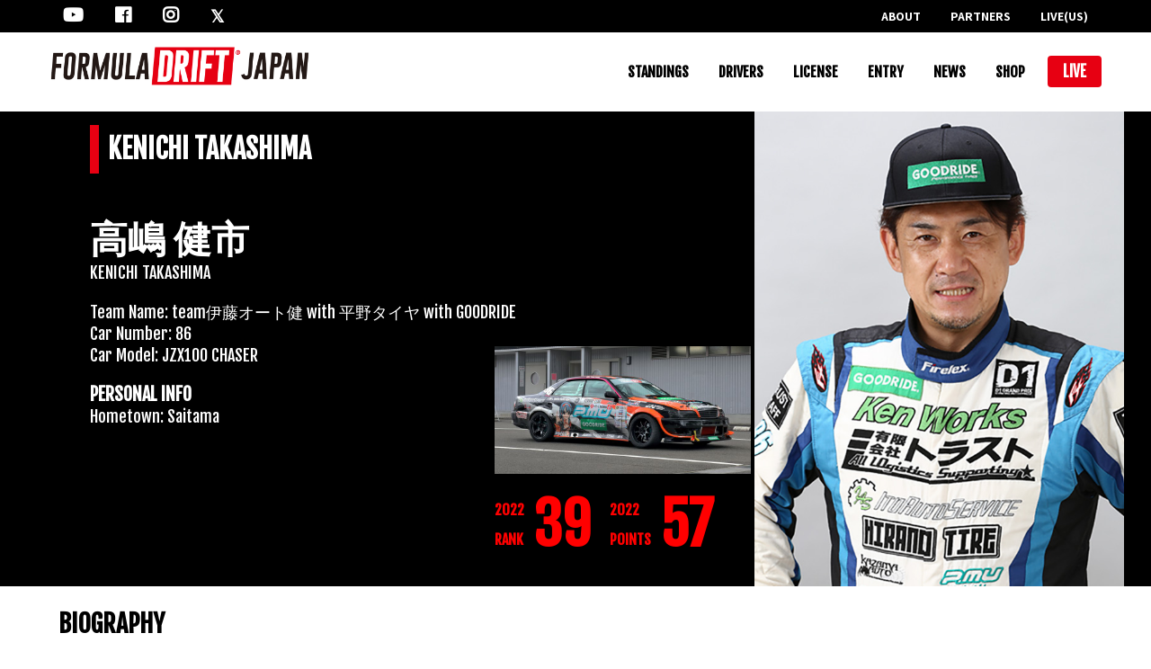

--- FILE ---
content_type: text/html; charset=UTF-8
request_url: https://formulad.jp/drivers-2022/dr086-2022/
body_size: 23449
content:
<!DOCTYPE html>
<html dir="ltr" lang="ja" prefix="og: https://ogp.me/ns#">
<head>
<meta charset="UTF-8">
<meta name="SKYPE_TOOLBAR" content="SKYPE_TOOLBAR_PARSER_COMPATIBLE">
<meta name="viewport" content="width=device-width">
<link rel="icon" href="https://formulad.jp/wp-content/uploads/favicon-alpha.ico">
<link rel="profile" href="http://gmpg.org/xfn/11">
<link rel="pingback" href="https://formulad.jp/xmlrpc.php">
	<link rel="stylesheet" href="https://use.fontawesome.com/releases/v5.6.3/css/all.css">
<link rel="stylesheet" href="https://cdnjs.cloudflare.com/ajax/libs/font-awesome-animation/0.0.10/font-awesome-animation.css" type="text/css" media="all" />
<!--[if lt IE 9]>
<script type="text/javascript" src="https://formulad.jp/wp-content/themes/HYTheme/js/html5.js"></script>
<link rel="stylesheet" href="https://formulad.jp/wp-content/themes/HYTheme/css/ie.css" type="text/css" media="all" />
<![endif]-->
<title>KENICHI TAKASHIMA | FORMURA DRIFT JAPAN</title>
	<style>img:is([sizes="auto" i], [sizes^="auto," i]) { contain-intrinsic-size: 3000px 1500px }</style>
	
		<!-- All in One SEO 4.9.3 - aioseo.com -->
	<meta name="robots" content="max-image-preview:large" />
	<link rel="canonical" href="https://formulad.jp/drivers-2022/dr086-2022/" />
	<meta name="generator" content="All in One SEO (AIOSEO) 4.9.3" />

		<!-- Google tag (gtag.js) -->
<script async src="https://www.googletagmanager.com/gtag/js?id=G-DHG23XG39B"></script>
<script>
  window.dataLayer = window.dataLayer || [];
  function gtag(){dataLayer.push(arguments);}
  gtag('js', new Date());

  gtag('config', 'G-DHG23XG39B');
</script>
		<meta property="og:locale" content="ja_JP" />
		<meta property="og:site_name" content="FORMURA DRIFT JAPAN" />
		<meta property="og:type" content="article" />
		<meta property="og:title" content="KENICHI TAKASHIMA | FORMURA DRIFT JAPAN" />
		<meta property="og:url" content="https://formulad.jp/drivers-2022/dr086-2022/" />
		<meta property="article:published_time" content="2022-03-28T10:58:43+00:00" />
		<meta property="article:modified_time" content="2022-12-02T04:50:11+00:00" />
		<meta name="twitter:card" content="summary_large_image" />
		<meta name="twitter:title" content="KENICHI TAKASHIMA | FORMURA DRIFT JAPAN" />
		<script type="application/ld+json" class="aioseo-schema">
			{"@context":"https:\/\/schema.org","@graph":[{"@type":"BreadcrumbList","@id":"https:\/\/formulad.jp\/drivers-2022\/dr086-2022\/#breadcrumblist","itemListElement":[{"@type":"ListItem","@id":"https:\/\/formulad.jp#listItem","position":1,"name":"\u30db\u30fc\u30e0","item":"https:\/\/formulad.jp","nextItem":{"@type":"ListItem","@id":"https:\/\/formulad.jp\/drivers-2022\/#listItem","name":"2022 DRIVERS"}},{"@type":"ListItem","@id":"https:\/\/formulad.jp\/drivers-2022\/#listItem","position":2,"name":"2022 DRIVERS","item":"https:\/\/formulad.jp\/drivers-2022\/","nextItem":{"@type":"ListItem","@id":"https:\/\/formulad.jp\/drivers-2022\/dr086-2022\/#listItem","name":"KENICHI TAKASHIMA"},"previousItem":{"@type":"ListItem","@id":"https:\/\/formulad.jp#listItem","name":"\u30db\u30fc\u30e0"}},{"@type":"ListItem","@id":"https:\/\/formulad.jp\/drivers-2022\/dr086-2022\/#listItem","position":3,"name":"KENICHI TAKASHIMA","previousItem":{"@type":"ListItem","@id":"https:\/\/formulad.jp\/drivers-2022\/#listItem","name":"2022 DRIVERS"}}]},{"@type":"Organization","@id":"https:\/\/formulad.jp\/#organization","name":"FORMURA DRIFT JAPAN","url":"https:\/\/formulad.jp\/"},{"@type":"WebPage","@id":"https:\/\/formulad.jp\/drivers-2022\/dr086-2022\/#webpage","url":"https:\/\/formulad.jp\/drivers-2022\/dr086-2022\/","name":"KENICHI TAKASHIMA | FORMURA DRIFT JAPAN","inLanguage":"ja","isPartOf":{"@id":"https:\/\/formulad.jp\/#website"},"breadcrumb":{"@id":"https:\/\/formulad.jp\/drivers-2022\/dr086-2022\/#breadcrumblist"},"datePublished":"2022-03-28T19:58:43+09:00","dateModified":"2022-12-02T13:50:11+09:00"},{"@type":"WebSite","@id":"https:\/\/formulad.jp\/#website","url":"https:\/\/formulad.jp\/","name":"FORMURA DRIFT JAPAN","inLanguage":"ja","publisher":{"@id":"https:\/\/formulad.jp\/#organization"}}]}
		</script>
		<!-- All in One SEO -->

<link rel='dns-prefetch' href='//fonts.googleapis.com' />
<link rel="alternate" type="application/rss+xml" title="FORMURA DRIFT JAPAN &raquo; フィード" href="https://formulad.jp/feed/" />
<link rel="alternate" type="application/rss+xml" title="FORMURA DRIFT JAPAN &raquo; コメントフィード" href="https://formulad.jp/comments/feed/" />
		<!-- This site uses the Google Analytics by ExactMetrics plugin v8.11.1 - Using Analytics tracking - https://www.exactmetrics.com/ -->
							<script src="//www.googletagmanager.com/gtag/js?id=G-DHG23XG39B"  data-cfasync="false" data-wpfc-render="false" type="text/javascript" async></script>
			<script data-cfasync="false" data-wpfc-render="false" type="text/javascript">
				var em_version = '8.11.1';
				var em_track_user = true;
				var em_no_track_reason = '';
								var ExactMetricsDefaultLocations = {"page_location":"https:\/\/formulad.jp\/drivers-2022\/dr086-2022\/"};
								if ( typeof ExactMetricsPrivacyGuardFilter === 'function' ) {
					var ExactMetricsLocations = (typeof ExactMetricsExcludeQuery === 'object') ? ExactMetricsPrivacyGuardFilter( ExactMetricsExcludeQuery ) : ExactMetricsPrivacyGuardFilter( ExactMetricsDefaultLocations );
				} else {
					var ExactMetricsLocations = (typeof ExactMetricsExcludeQuery === 'object') ? ExactMetricsExcludeQuery : ExactMetricsDefaultLocations;
				}

								var disableStrs = [
										'ga-disable-G-DHG23XG39B',
									];

				/* Function to detect opted out users */
				function __gtagTrackerIsOptedOut() {
					for (var index = 0; index < disableStrs.length; index++) {
						if (document.cookie.indexOf(disableStrs[index] + '=true') > -1) {
							return true;
						}
					}

					return false;
				}

				/* Disable tracking if the opt-out cookie exists. */
				if (__gtagTrackerIsOptedOut()) {
					for (var index = 0; index < disableStrs.length; index++) {
						window[disableStrs[index]] = true;
					}
				}

				/* Opt-out function */
				function __gtagTrackerOptout() {
					for (var index = 0; index < disableStrs.length; index++) {
						document.cookie = disableStrs[index] + '=true; expires=Thu, 31 Dec 2099 23:59:59 UTC; path=/';
						window[disableStrs[index]] = true;
					}
				}

				if ('undefined' === typeof gaOptout) {
					function gaOptout() {
						__gtagTrackerOptout();
					}
				}
								window.dataLayer = window.dataLayer || [];

				window.ExactMetricsDualTracker = {
					helpers: {},
					trackers: {},
				};
				if (em_track_user) {
					function __gtagDataLayer() {
						dataLayer.push(arguments);
					}

					function __gtagTracker(type, name, parameters) {
						if (!parameters) {
							parameters = {};
						}

						if (parameters.send_to) {
							__gtagDataLayer.apply(null, arguments);
							return;
						}

						if (type === 'event') {
														parameters.send_to = exactmetrics_frontend.v4_id;
							var hookName = name;
							if (typeof parameters['event_category'] !== 'undefined') {
								hookName = parameters['event_category'] + ':' + name;
							}

							if (typeof ExactMetricsDualTracker.trackers[hookName] !== 'undefined') {
								ExactMetricsDualTracker.trackers[hookName](parameters);
							} else {
								__gtagDataLayer('event', name, parameters);
							}
							
						} else {
							__gtagDataLayer.apply(null, arguments);
						}
					}

					__gtagTracker('js', new Date());
					__gtagTracker('set', {
						'developer_id.dNDMyYj': true,
											});
					if ( ExactMetricsLocations.page_location ) {
						__gtagTracker('set', ExactMetricsLocations);
					}
										__gtagTracker('config', 'G-DHG23XG39B', {"forceSSL":"true","link_attribution":"true"} );
										window.gtag = __gtagTracker;										(function () {
						/* https://developers.google.com/analytics/devguides/collection/analyticsjs/ */
						/* ga and __gaTracker compatibility shim. */
						var noopfn = function () {
							return null;
						};
						var newtracker = function () {
							return new Tracker();
						};
						var Tracker = function () {
							return null;
						};
						var p = Tracker.prototype;
						p.get = noopfn;
						p.set = noopfn;
						p.send = function () {
							var args = Array.prototype.slice.call(arguments);
							args.unshift('send');
							__gaTracker.apply(null, args);
						};
						var __gaTracker = function () {
							var len = arguments.length;
							if (len === 0) {
								return;
							}
							var f = arguments[len - 1];
							if (typeof f !== 'object' || f === null || typeof f.hitCallback !== 'function') {
								if ('send' === arguments[0]) {
									var hitConverted, hitObject = false, action;
									if ('event' === arguments[1]) {
										if ('undefined' !== typeof arguments[3]) {
											hitObject = {
												'eventAction': arguments[3],
												'eventCategory': arguments[2],
												'eventLabel': arguments[4],
												'value': arguments[5] ? arguments[5] : 1,
											}
										}
									}
									if ('pageview' === arguments[1]) {
										if ('undefined' !== typeof arguments[2]) {
											hitObject = {
												'eventAction': 'page_view',
												'page_path': arguments[2],
											}
										}
									}
									if (typeof arguments[2] === 'object') {
										hitObject = arguments[2];
									}
									if (typeof arguments[5] === 'object') {
										Object.assign(hitObject, arguments[5]);
									}
									if ('undefined' !== typeof arguments[1].hitType) {
										hitObject = arguments[1];
										if ('pageview' === hitObject.hitType) {
											hitObject.eventAction = 'page_view';
										}
									}
									if (hitObject) {
										action = 'timing' === arguments[1].hitType ? 'timing_complete' : hitObject.eventAction;
										hitConverted = mapArgs(hitObject);
										__gtagTracker('event', action, hitConverted);
									}
								}
								return;
							}

							function mapArgs(args) {
								var arg, hit = {};
								var gaMap = {
									'eventCategory': 'event_category',
									'eventAction': 'event_action',
									'eventLabel': 'event_label',
									'eventValue': 'event_value',
									'nonInteraction': 'non_interaction',
									'timingCategory': 'event_category',
									'timingVar': 'name',
									'timingValue': 'value',
									'timingLabel': 'event_label',
									'page': 'page_path',
									'location': 'page_location',
									'title': 'page_title',
									'referrer' : 'page_referrer',
								};
								for (arg in args) {
																		if (!(!args.hasOwnProperty(arg) || !gaMap.hasOwnProperty(arg))) {
										hit[gaMap[arg]] = args[arg];
									} else {
										hit[arg] = args[arg];
									}
								}
								return hit;
							}

							try {
								f.hitCallback();
							} catch (ex) {
							}
						};
						__gaTracker.create = newtracker;
						__gaTracker.getByName = newtracker;
						__gaTracker.getAll = function () {
							return [];
						};
						__gaTracker.remove = noopfn;
						__gaTracker.loaded = true;
						window['__gaTracker'] = __gaTracker;
					})();
									} else {
										console.log("");
					(function () {
						function __gtagTracker() {
							return null;
						}

						window['__gtagTracker'] = __gtagTracker;
						window['gtag'] = __gtagTracker;
					})();
									}
			</script>
							<!-- / Google Analytics by ExactMetrics -->
		<script type="text/javascript">
/* <![CDATA[ */
window._wpemojiSettings = {"baseUrl":"https:\/\/s.w.org\/images\/core\/emoji\/16.0.1\/72x72\/","ext":".png","svgUrl":"https:\/\/s.w.org\/images\/core\/emoji\/16.0.1\/svg\/","svgExt":".svg","source":{"concatemoji":"https:\/\/formulad.jp\/wp-includes\/js\/wp-emoji-release.min.js?ver=6.8.3"}};
/*! This file is auto-generated */
!function(s,n){var o,i,e;function c(e){try{var t={supportTests:e,timestamp:(new Date).valueOf()};sessionStorage.setItem(o,JSON.stringify(t))}catch(e){}}function p(e,t,n){e.clearRect(0,0,e.canvas.width,e.canvas.height),e.fillText(t,0,0);var t=new Uint32Array(e.getImageData(0,0,e.canvas.width,e.canvas.height).data),a=(e.clearRect(0,0,e.canvas.width,e.canvas.height),e.fillText(n,0,0),new Uint32Array(e.getImageData(0,0,e.canvas.width,e.canvas.height).data));return t.every(function(e,t){return e===a[t]})}function u(e,t){e.clearRect(0,0,e.canvas.width,e.canvas.height),e.fillText(t,0,0);for(var n=e.getImageData(16,16,1,1),a=0;a<n.data.length;a++)if(0!==n.data[a])return!1;return!0}function f(e,t,n,a){switch(t){case"flag":return n(e,"\ud83c\udff3\ufe0f\u200d\u26a7\ufe0f","\ud83c\udff3\ufe0f\u200b\u26a7\ufe0f")?!1:!n(e,"\ud83c\udde8\ud83c\uddf6","\ud83c\udde8\u200b\ud83c\uddf6")&&!n(e,"\ud83c\udff4\udb40\udc67\udb40\udc62\udb40\udc65\udb40\udc6e\udb40\udc67\udb40\udc7f","\ud83c\udff4\u200b\udb40\udc67\u200b\udb40\udc62\u200b\udb40\udc65\u200b\udb40\udc6e\u200b\udb40\udc67\u200b\udb40\udc7f");case"emoji":return!a(e,"\ud83e\udedf")}return!1}function g(e,t,n,a){var r="undefined"!=typeof WorkerGlobalScope&&self instanceof WorkerGlobalScope?new OffscreenCanvas(300,150):s.createElement("canvas"),o=r.getContext("2d",{willReadFrequently:!0}),i=(o.textBaseline="top",o.font="600 32px Arial",{});return e.forEach(function(e){i[e]=t(o,e,n,a)}),i}function t(e){var t=s.createElement("script");t.src=e,t.defer=!0,s.head.appendChild(t)}"undefined"!=typeof Promise&&(o="wpEmojiSettingsSupports",i=["flag","emoji"],n.supports={everything:!0,everythingExceptFlag:!0},e=new Promise(function(e){s.addEventListener("DOMContentLoaded",e,{once:!0})}),new Promise(function(t){var n=function(){try{var e=JSON.parse(sessionStorage.getItem(o));if("object"==typeof e&&"number"==typeof e.timestamp&&(new Date).valueOf()<e.timestamp+604800&&"object"==typeof e.supportTests)return e.supportTests}catch(e){}return null}();if(!n){if("undefined"!=typeof Worker&&"undefined"!=typeof OffscreenCanvas&&"undefined"!=typeof URL&&URL.createObjectURL&&"undefined"!=typeof Blob)try{var e="postMessage("+g.toString()+"("+[JSON.stringify(i),f.toString(),p.toString(),u.toString()].join(",")+"));",a=new Blob([e],{type:"text/javascript"}),r=new Worker(URL.createObjectURL(a),{name:"wpTestEmojiSupports"});return void(r.onmessage=function(e){c(n=e.data),r.terminate(),t(n)})}catch(e){}c(n=g(i,f,p,u))}t(n)}).then(function(e){for(var t in e)n.supports[t]=e[t],n.supports.everything=n.supports.everything&&n.supports[t],"flag"!==t&&(n.supports.everythingExceptFlag=n.supports.everythingExceptFlag&&n.supports[t]);n.supports.everythingExceptFlag=n.supports.everythingExceptFlag&&!n.supports.flag,n.DOMReady=!1,n.readyCallback=function(){n.DOMReady=!0}}).then(function(){return e}).then(function(){var e;n.supports.everything||(n.readyCallback(),(e=n.source||{}).concatemoji?t(e.concatemoji):e.wpemoji&&e.twemoji&&(t(e.twemoji),t(e.wpemoji)))}))}((window,document),window._wpemojiSettings);
/* ]]> */
</script>
<style id='wp-emoji-styles-inline-css' type='text/css'>

	img.wp-smiley, img.emoji {
		display: inline !important;
		border: none !important;
		box-shadow: none !important;
		height: 1em !important;
		width: 1em !important;
		margin: 0 0.07em !important;
		vertical-align: -0.1em !important;
		background: none !important;
		padding: 0 !important;
	}
</style>
<link rel='stylesheet' id='wp-block-library-css' href='https://formulad.jp/wp-includes/css/dist/block-library/style.min.css?ver=6.8.3' type='text/css' media='all' />
<style id='classic-theme-styles-inline-css' type='text/css'>
/*! This file is auto-generated */
.wp-block-button__link{color:#fff;background-color:#32373c;border-radius:9999px;box-shadow:none;text-decoration:none;padding:calc(.667em + 2px) calc(1.333em + 2px);font-size:1.125em}.wp-block-file__button{background:#32373c;color:#fff;text-decoration:none}
</style>
<link rel='stylesheet' id='aioseo/css/src/vue/standalone/blocks/table-of-contents/global.scss-css' href='https://formulad.jp/wp-content/plugins/all-in-one-seo-pack/dist/Lite/assets/css/table-of-contents/global.e90f6d47.css?ver=4.9.3' type='text/css' media='all' />
<style id='global-styles-inline-css' type='text/css'>
:root{--wp--preset--aspect-ratio--square: 1;--wp--preset--aspect-ratio--4-3: 4/3;--wp--preset--aspect-ratio--3-4: 3/4;--wp--preset--aspect-ratio--3-2: 3/2;--wp--preset--aspect-ratio--2-3: 2/3;--wp--preset--aspect-ratio--16-9: 16/9;--wp--preset--aspect-ratio--9-16: 9/16;--wp--preset--color--black: #000000;--wp--preset--color--cyan-bluish-gray: #abb8c3;--wp--preset--color--white: #ffffff;--wp--preset--color--pale-pink: #f78da7;--wp--preset--color--vivid-red: #cf2e2e;--wp--preset--color--luminous-vivid-orange: #ff6900;--wp--preset--color--luminous-vivid-amber: #fcb900;--wp--preset--color--light-green-cyan: #7bdcb5;--wp--preset--color--vivid-green-cyan: #00d084;--wp--preset--color--pale-cyan-blue: #8ed1fc;--wp--preset--color--vivid-cyan-blue: #0693e3;--wp--preset--color--vivid-purple: #9b51e0;--wp--preset--gradient--vivid-cyan-blue-to-vivid-purple: linear-gradient(135deg,rgba(6,147,227,1) 0%,rgb(155,81,224) 100%);--wp--preset--gradient--light-green-cyan-to-vivid-green-cyan: linear-gradient(135deg,rgb(122,220,180) 0%,rgb(0,208,130) 100%);--wp--preset--gradient--luminous-vivid-amber-to-luminous-vivid-orange: linear-gradient(135deg,rgba(252,185,0,1) 0%,rgba(255,105,0,1) 100%);--wp--preset--gradient--luminous-vivid-orange-to-vivid-red: linear-gradient(135deg,rgba(255,105,0,1) 0%,rgb(207,46,46) 100%);--wp--preset--gradient--very-light-gray-to-cyan-bluish-gray: linear-gradient(135deg,rgb(238,238,238) 0%,rgb(169,184,195) 100%);--wp--preset--gradient--cool-to-warm-spectrum: linear-gradient(135deg,rgb(74,234,220) 0%,rgb(151,120,209) 20%,rgb(207,42,186) 40%,rgb(238,44,130) 60%,rgb(251,105,98) 80%,rgb(254,248,76) 100%);--wp--preset--gradient--blush-light-purple: linear-gradient(135deg,rgb(255,206,236) 0%,rgb(152,150,240) 100%);--wp--preset--gradient--blush-bordeaux: linear-gradient(135deg,rgb(254,205,165) 0%,rgb(254,45,45) 50%,rgb(107,0,62) 100%);--wp--preset--gradient--luminous-dusk: linear-gradient(135deg,rgb(255,203,112) 0%,rgb(199,81,192) 50%,rgb(65,88,208) 100%);--wp--preset--gradient--pale-ocean: linear-gradient(135deg,rgb(255,245,203) 0%,rgb(182,227,212) 50%,rgb(51,167,181) 100%);--wp--preset--gradient--electric-grass: linear-gradient(135deg,rgb(202,248,128) 0%,rgb(113,206,126) 100%);--wp--preset--gradient--midnight: linear-gradient(135deg,rgb(2,3,129) 0%,rgb(40,116,252) 100%);--wp--preset--font-size--small: 13px;--wp--preset--font-size--medium: 20px;--wp--preset--font-size--large: 36px;--wp--preset--font-size--x-large: 42px;--wp--preset--spacing--20: 0.44rem;--wp--preset--spacing--30: 0.67rem;--wp--preset--spacing--40: 1rem;--wp--preset--spacing--50: 1.5rem;--wp--preset--spacing--60: 2.25rem;--wp--preset--spacing--70: 3.38rem;--wp--preset--spacing--80: 5.06rem;--wp--preset--shadow--natural: 6px 6px 9px rgba(0, 0, 0, 0.2);--wp--preset--shadow--deep: 12px 12px 50px rgba(0, 0, 0, 0.4);--wp--preset--shadow--sharp: 6px 6px 0px rgba(0, 0, 0, 0.2);--wp--preset--shadow--outlined: 6px 6px 0px -3px rgba(255, 255, 255, 1), 6px 6px rgba(0, 0, 0, 1);--wp--preset--shadow--crisp: 6px 6px 0px rgba(0, 0, 0, 1);}:where(.is-layout-flex){gap: 0.5em;}:where(.is-layout-grid){gap: 0.5em;}body .is-layout-flex{display: flex;}.is-layout-flex{flex-wrap: wrap;align-items: center;}.is-layout-flex > :is(*, div){margin: 0;}body .is-layout-grid{display: grid;}.is-layout-grid > :is(*, div){margin: 0;}:where(.wp-block-columns.is-layout-flex){gap: 2em;}:where(.wp-block-columns.is-layout-grid){gap: 2em;}:where(.wp-block-post-template.is-layout-flex){gap: 1.25em;}:where(.wp-block-post-template.is-layout-grid){gap: 1.25em;}.has-black-color{color: var(--wp--preset--color--black) !important;}.has-cyan-bluish-gray-color{color: var(--wp--preset--color--cyan-bluish-gray) !important;}.has-white-color{color: var(--wp--preset--color--white) !important;}.has-pale-pink-color{color: var(--wp--preset--color--pale-pink) !important;}.has-vivid-red-color{color: var(--wp--preset--color--vivid-red) !important;}.has-luminous-vivid-orange-color{color: var(--wp--preset--color--luminous-vivid-orange) !important;}.has-luminous-vivid-amber-color{color: var(--wp--preset--color--luminous-vivid-amber) !important;}.has-light-green-cyan-color{color: var(--wp--preset--color--light-green-cyan) !important;}.has-vivid-green-cyan-color{color: var(--wp--preset--color--vivid-green-cyan) !important;}.has-pale-cyan-blue-color{color: var(--wp--preset--color--pale-cyan-blue) !important;}.has-vivid-cyan-blue-color{color: var(--wp--preset--color--vivid-cyan-blue) !important;}.has-vivid-purple-color{color: var(--wp--preset--color--vivid-purple) !important;}.has-black-background-color{background-color: var(--wp--preset--color--black) !important;}.has-cyan-bluish-gray-background-color{background-color: var(--wp--preset--color--cyan-bluish-gray) !important;}.has-white-background-color{background-color: var(--wp--preset--color--white) !important;}.has-pale-pink-background-color{background-color: var(--wp--preset--color--pale-pink) !important;}.has-vivid-red-background-color{background-color: var(--wp--preset--color--vivid-red) !important;}.has-luminous-vivid-orange-background-color{background-color: var(--wp--preset--color--luminous-vivid-orange) !important;}.has-luminous-vivid-amber-background-color{background-color: var(--wp--preset--color--luminous-vivid-amber) !important;}.has-light-green-cyan-background-color{background-color: var(--wp--preset--color--light-green-cyan) !important;}.has-vivid-green-cyan-background-color{background-color: var(--wp--preset--color--vivid-green-cyan) !important;}.has-pale-cyan-blue-background-color{background-color: var(--wp--preset--color--pale-cyan-blue) !important;}.has-vivid-cyan-blue-background-color{background-color: var(--wp--preset--color--vivid-cyan-blue) !important;}.has-vivid-purple-background-color{background-color: var(--wp--preset--color--vivid-purple) !important;}.has-black-border-color{border-color: var(--wp--preset--color--black) !important;}.has-cyan-bluish-gray-border-color{border-color: var(--wp--preset--color--cyan-bluish-gray) !important;}.has-white-border-color{border-color: var(--wp--preset--color--white) !important;}.has-pale-pink-border-color{border-color: var(--wp--preset--color--pale-pink) !important;}.has-vivid-red-border-color{border-color: var(--wp--preset--color--vivid-red) !important;}.has-luminous-vivid-orange-border-color{border-color: var(--wp--preset--color--luminous-vivid-orange) !important;}.has-luminous-vivid-amber-border-color{border-color: var(--wp--preset--color--luminous-vivid-amber) !important;}.has-light-green-cyan-border-color{border-color: var(--wp--preset--color--light-green-cyan) !important;}.has-vivid-green-cyan-border-color{border-color: var(--wp--preset--color--vivid-green-cyan) !important;}.has-pale-cyan-blue-border-color{border-color: var(--wp--preset--color--pale-cyan-blue) !important;}.has-vivid-cyan-blue-border-color{border-color: var(--wp--preset--color--vivid-cyan-blue) !important;}.has-vivid-purple-border-color{border-color: var(--wp--preset--color--vivid-purple) !important;}.has-vivid-cyan-blue-to-vivid-purple-gradient-background{background: var(--wp--preset--gradient--vivid-cyan-blue-to-vivid-purple) !important;}.has-light-green-cyan-to-vivid-green-cyan-gradient-background{background: var(--wp--preset--gradient--light-green-cyan-to-vivid-green-cyan) !important;}.has-luminous-vivid-amber-to-luminous-vivid-orange-gradient-background{background: var(--wp--preset--gradient--luminous-vivid-amber-to-luminous-vivid-orange) !important;}.has-luminous-vivid-orange-to-vivid-red-gradient-background{background: var(--wp--preset--gradient--luminous-vivid-orange-to-vivid-red) !important;}.has-very-light-gray-to-cyan-bluish-gray-gradient-background{background: var(--wp--preset--gradient--very-light-gray-to-cyan-bluish-gray) !important;}.has-cool-to-warm-spectrum-gradient-background{background: var(--wp--preset--gradient--cool-to-warm-spectrum) !important;}.has-blush-light-purple-gradient-background{background: var(--wp--preset--gradient--blush-light-purple) !important;}.has-blush-bordeaux-gradient-background{background: var(--wp--preset--gradient--blush-bordeaux) !important;}.has-luminous-dusk-gradient-background{background: var(--wp--preset--gradient--luminous-dusk) !important;}.has-pale-ocean-gradient-background{background: var(--wp--preset--gradient--pale-ocean) !important;}.has-electric-grass-gradient-background{background: var(--wp--preset--gradient--electric-grass) !important;}.has-midnight-gradient-background{background: var(--wp--preset--gradient--midnight) !important;}.has-small-font-size{font-size: var(--wp--preset--font-size--small) !important;}.has-medium-font-size{font-size: var(--wp--preset--font-size--medium) !important;}.has-large-font-size{font-size: var(--wp--preset--font-size--large) !important;}.has-x-large-font-size{font-size: var(--wp--preset--font-size--x-large) !important;}
:where(.wp-block-post-template.is-layout-flex){gap: 1.25em;}:where(.wp-block-post-template.is-layout-grid){gap: 1.25em;}
:where(.wp-block-columns.is-layout-flex){gap: 2em;}:where(.wp-block-columns.is-layout-grid){gap: 2em;}
:root :where(.wp-block-pullquote){font-size: 1.5em;line-height: 1.6;}
</style>
<link rel='stylesheet' id='contact-form-7-css' href='https://formulad.jp/wp-content/plugins/contact-form-7/includes/css/styles.css?ver=6.1.4' type='text/css' media='all' />
<link rel='stylesheet' id='combine-pro-gfonts-lato-css' href='//fonts.googleapis.com/css?family=Lato%3A400%2C300%2C300italic%2C400italic%2C700%2C700italic&#038;ver=6.8.3' type='text/css' media='all' />
<link rel='stylesheet' id='combine-pro-gfonts-body-css' href='//fonts.googleapis.com/css?family=Fjalla+One&#038;subset=cyrillic%2Carabic%2Cbengali%2Ccyrillic%2Ccyrillic-ext%2Cdevanagari%2Cgreek%2Cgreek-ext%2Cgujarati%2Chebrew%2Clatin-ext%2Ctamil%2Ctelugu%2Cthai%2Cvietnamese%2Clatin&#038;ver=6.8.3' type='text/css' media='all' />
<link rel='stylesheet' id='combine-pro-gfonts-logo-css' href='//fonts.googleapis.com/css?family=Fjalla+One&#038;subset=cyrillic%2Carabic%2Cbengali%2Ccyrillic%2Ccyrillic-ext%2Cdevanagari%2Cgreek%2Cgreek-ext%2Cgujarati%2Chebrew%2Clatin-ext%2Ctamil%2Ctelugu%2Cthai%2Cvietnamese%2Clatin&#038;ver=6.8.3' type='text/css' media='all' />
<link rel='stylesheet' id='combine-pro-gfonts-nav-css' href='//fonts.googleapis.com/css?family=Fjalla+One&#038;subset=cyrillic%2Carabic%2Cbengali%2Ccyrillic%2Ccyrillic-ext%2Cdevanagari%2Cgreek%2Cgreek-ext%2Cgujarati%2Chebrew%2Clatin-ext%2Ctamil%2Ctelugu%2Cthai%2Cvietnamese%2Clatin&#038;ver=6.8.3' type='text/css' media='all' />
<link rel='stylesheet' id='combine-pro-gfonts-heading-css' href='//fonts.googleapis.com/css?family=Fjalla+One&#038;subset=cyrillic%2Carabic%2Cbengali%2Ccyrillic%2Ccyrillic-ext%2Cdevanagari%2Cgreek%2Cgreek-ext%2Cgujarati%2Chebrew%2Clatin-ext%2Ctamil%2Ctelugu%2Cthai%2Cvietnamese%2Clatin&#038;ver=6.8.3' type='text/css' media='all' />
<link rel='stylesheet' id='combine-pro-gfonts-sectiontitle-css' href='//fonts.googleapis.com/css?family=Ubuntu&#038;subset=cyrillic%2Carabic%2Cbengali%2Ccyrillic%2Ccyrillic-ext%2Cdevanagari%2Cgreek%2Cgreek-ext%2Cgujarati%2Chebrew%2Clatin-ext%2Ctamil%2Ctelugu%2Cthai%2Cvietnamese%2Clatin&#038;ver=6.8.3' type='text/css' media='all' />
<link rel='stylesheet' id='combine-pro-gfonts-slidetitle-css' href='//fonts.googleapis.com/css?family=Assistant&#038;subset=cyrillic%2Carabic%2Cbengali%2Ccyrillic%2Ccyrillic-ext%2Cdevanagari%2Cgreek%2Cgreek-ext%2Cgujarati%2Chebrew%2Clatin-ext%2Ctamil%2Ctelugu%2Cthai%2Cvietnamese%2Clatin&#038;ver=6.8.3' type='text/css' media='all' />
<link rel='stylesheet' id='combine-pro-gfonts-slidedes-css' href='//fonts.googleapis.com/css?family=Assistant&#038;subset=cyrillic%2Carabic%2Cbengali%2Ccyrillic%2Ccyrillic-ext%2Cdevanagari%2Cgreek%2Cgreek-ext%2Cgujarati%2Chebrew%2Clatin-ext%2Ctamil%2Ctelugu%2Cthai%2Cvietnamese%2Clatin&#038;ver=6.8.3' type='text/css' media='all' />
<link rel='stylesheet' id='combine-pro-editor-style-css' href='https://formulad.jp/wp-content/themes/HYTheme/style.css?ver=1769278342' type='text/css' media='all' />
<link rel='stylesheet' id='combine-pro-base-style-css' href='https://formulad.jp/wp-content/themes/HYTheme/css/default.css?ver=6.8.3' type='text/css' media='all' />
<link rel='stylesheet' id='combine-pro-fontawesome-all-style-css' href='https://formulad.jp/wp-content/themes/HYTheme/fontsawesome/css/fontawesome-all.css?ver=6.8.3' type='text/css' media='all' />
<link rel='stylesheet' id='combine-pro-animation-css' href='https://formulad.jp/wp-content/themes/HYTheme/css/animation.css?ver=6.8.3' type='text/css' media='all' />
<link rel='stylesheet' id='combine-pro-hover-css' href='https://formulad.jp/wp-content/themes/HYTheme/css/hover.css?ver=6.8.3' type='text/css' media='all' />
<link rel='stylesheet' id='combine-pro-hover-min-css' href='https://formulad.jp/wp-content/themes/HYTheme/css/hover-min.css?ver=6.8.3' type='text/css' media='all' />
<link rel='stylesheet' id='combine-pro-testimonialslider-style-css' href='https://formulad.jp/wp-content/themes/HYTheme/testimonialsrotator/js/tm-rotator.css?ver=6.8.3' type='text/css' media='all' />
<link rel='stylesheet' id='combine-pro-responsive-style-css' href='https://formulad.jp/wp-content/themes/HYTheme/css/responsive.css?ver=1760444342' type='text/css' media='all' />
<link rel='stylesheet' id='combine-pro-owl-style-css' href='https://formulad.jp/wp-content/themes/HYTheme/testimonialsrotator/js/owl.carousel.css?ver=6.8.3' type='text/css' media='all' />
<link rel='stylesheet' id='combine-pro-style7-style-css' href='https://formulad.jp/wp-content/themes/HYTheme/css/css/style7.css?ver=6.8.3' type='text/css' media='all' />
<link rel='stylesheet' id='combine-pro-common-style-css' href='https://formulad.jp/wp-content/themes/HYTheme/css/css/common.css?ver=6.8.3' type='text/css' media='all' />
<link rel='stylesheet' id='combine-pro-main-style-css' href='https://formulad.jp/wp-content/themes/HYTheme/css/css/main.css?ver=6.8.3' type='text/css' media='all' />
<link rel='stylesheet' id='combine-pro-mixitup-style-css' href='https://formulad.jp/wp-content/themes/HYTheme/mixitup/style-mixitup.css?ver=6.8.3' type='text/css' media='all' />
<link rel='stylesheet' id='combine-pro-prettyphoto-style-css' href='https://formulad.jp/wp-content/themes/HYTheme/mixitup/prettyPhotoe735.css?ver=6.8.3' type='text/css' media='all' />
<link rel='stylesheet' id='combine-pro-flexiselcss-css' href='https://formulad.jp/wp-content/themes/HYTheme/css/flexiselcss.css?ver=6.8.3' type='text/css' media='all' />
<script type="text/javascript" src="https://formulad.jp/wp-content/plugins/google-analytics-dashboard-for-wp/assets/js/frontend-gtag.min.js?ver=8.11.1" id="exactmetrics-frontend-script-js" async="async" data-wp-strategy="async"></script>
<script data-cfasync="false" data-wpfc-render="false" type="text/javascript" id='exactmetrics-frontend-script-js-extra'>/* <![CDATA[ */
var exactmetrics_frontend = {"js_events_tracking":"true","download_extensions":"doc,pdf,ppt,zip,xls,docx,pptx,xlsx","inbound_paths":"[{\"path\":\"\\\/go\\\/\",\"label\":\"affiliate\"},{\"path\":\"\\\/recommend\\\/\",\"label\":\"affiliate\"}]","home_url":"https:\/\/formulad.jp","hash_tracking":"false","v4_id":"G-DHG23XG39B"};/* ]]> */
</script>
<script type="text/javascript" src="https://formulad.jp/wp-includes/js/jquery/jquery.min.js?ver=3.7.1" id="jquery-core-js"></script>
<script type="text/javascript" src="https://formulad.jp/wp-includes/js/jquery/jquery-migrate.min.js?ver=3.4.1" id="jquery-migrate-js"></script>
<script type="text/javascript" src="https://formulad.jp/wp-content/themes/HYTheme/js/custom.js?ver=6.8.3" id="combine-pro-customscripts-js"></script>
<script type="text/javascript" src="https://formulad.jp/wp-content/themes/HYTheme/testimonialsrotator/js/jquery.quovolver.min.js?ver=6.8.3" id="combine-pro-testimonialsminjs-js"></script>
<script type="text/javascript" src="https://formulad.jp/wp-content/themes/HYTheme/testimonialsrotator/js/owl.carousel.js?ver=6.8.3" id="combine-pro-owljs-js"></script>
<script type="text/javascript" src="https://formulad.jp/wp-content/themes/HYTheme/counter/js/jquery.counterup.min.js?ver=6.8.3" id="combine-pro-counterup-js"></script>
<script type="text/javascript" src="https://formulad.jp/wp-content/themes/HYTheme/counter/js/waypoints.min.js?ver=6.8.3" id="combine-pro-waypoints-js"></script>
<script type="text/javascript" src="https://formulad.jp/wp-content/themes/HYTheme/css/css/modernizr.custom.79639.js?ver=6.8.3" id="combine-pro-modernizr-js"></script>
<script type="text/javascript" src="https://formulad.jp/wp-content/themes/HYTheme/mixitup/jquery_013.js?ver=6.8.3" id="combine-pro-jquery_013-script-js"></script>
<script type="text/javascript" src="https://formulad.jp/wp-content/themes/HYTheme/mixitup/jquery_003.js?ver=6.8.3" id="combine-pro-jquery_003-script-js"></script>
<script type="text/javascript" src="https://formulad.jp/wp-content/themes/HYTheme/mixitup/screen.js?ver=6.8.3" id="combine-pro-screen-script-js"></script>
<script type="text/javascript" src="https://formulad.jp/wp-content/themes/HYTheme/mixitup/jquery.prettyPhoto5152.js?ver=6.8.3" id="combine-pro-prettyphoto-script-js"></script>
<script type="text/javascript" src="https://formulad.jp/wp-content/themes/HYTheme/js/jquery.flexisel.js?ver=6.8.3" id="combine-pro-flexisel-js"></script>
<link rel="https://api.w.org/" href="https://formulad.jp/wp-json/" /><link rel="alternate" title="JSON" type="application/json" href="https://formulad.jp/wp-json/wp/v2/pages/4782" /><link rel="EditURI" type="application/rsd+xml" title="RSD" href="https://formulad.jp/xmlrpc.php?rsd" />
<meta name="generator" content="WordPress 6.8.3" />
<link rel='shortlink' href='https://formulad.jp/?p=4782' />
<link rel="alternate" title="oEmbed (JSON)" type="application/json+oembed" href="https://formulad.jp/wp-json/oembed/1.0/embed?url=https%3A%2F%2Fformulad.jp%2Fdrivers-2022%2Fdr086-2022%2F" />
<link rel="alternate" title="oEmbed (XML)" type="text/xml+oembed" href="https://formulad.jp/wp-json/oembed/1.0/embed?url=https%3A%2F%2Fformulad.jp%2Fdrivers-2022%2Fdr086-2022%2F&#038;format=xml" />
    	
    	<script>
		jQuery(window).bind('scroll', function() {
	var wwd = jQuery(window).width();
	if( wwd > 939 ){
		var navHeight = jQuery( window ).height() - 575;
			}
});		


jQuery(window).load(function() {   
  jQuery('.owl-carousel').owlCarousel({
    loop:true,	
	autoplay: true,
	autoplayTimeout: 8000,
    margin:20,
    nav:true,
	dots: false,
    responsive:{
        0:{
            items:1
        },
        600:{
            items:1
        },
        1000:{
            items:1
        }
    }
})
    
  });


jQuery(document).ready(function() {
  
  jQuery('.link').on('click', function(event){
    var $this = jQuery(this);
    if($this.hasClass('clicked')){
      $this.removeAttr('style').removeClass('clicked');
    } else{
      $this.css('background','#7fc242').addClass('clicked');
    }
  });
 
});
		</script>
<style>body, .contact-form-section .address,  .accordion-box .acc-content{color:#000000;}body{font-family:Fjalla One; font-size:18px;}.logo h1 {font-family:Fjalla One;color:#ffffff;font-size:28px}.tagline{color:#ffffff;}.logo img{height:45px;}.sitenav ul{font-family:'Fjalla One', sans-serif;font-size:16px}.sitenav ul li a, .sitenav ul li.current_page_item ul.sub-menu li a, .sitenav ul li.current-menu-parent ul.sub-menu li a{color:#ffffff;}h2.section_title, h3.section_title{ font-family:Ubuntu; font-size:35px; color:#232323; }a:hover, .slide_toggle a:hover{color:#272727;}.footer h5{color:#ffffff; font-size:22px; }.copyright-txt{color:#ffffff}.design-by{color:#ffffff}.header-top{ color:#ffffff;}.header, .sitenav ul li:hover > ul{ background-color:#ffffff;}.header-top .social-icons a{ color:#a7a7a7;}.button, #commentform input#submit, input.search-submit, .post-password-form input[type=submit], p.read-more a, .pagination ul li span, .pagination ul li a, .headertop .right a, .wpcf7 form input[type='submit'], #sidebar .search-form input.search-submit{ color:#ffffff; }.button:hover, #commentform input#submit:hover, input.search-submit:hover, .post-password-form input[type=submit]:hover, p.read-more a:hover, .pagination ul li .current, .pagination ul li a:hover,.headertop .right a:hover, .wpcf7 form input[type='submit']:hover{background-color:#555555; color:#ffffff;}a.morebutton{ color:#ffffff; }a.morebutton:hover{background-color:#555555; color:#ffffff;}a.buttonstyle1{background-color:#555555; color:#ffffff; }a.buttonstyle1:hover{ color:#ffffff;}aside.widget, #sidebar .search-form input.search-field{ background-color:#F0EFEF; color:#6e6d6d;  }h3.widget-title{ color:#ffffff;}#footer-wrapper{background-color:#000000; color:#a7a7a7;}.contactdetail a{color:#a7a7a7; }.nivo-controlNav a{background-color:#ffffff}.nivo-controlNav a{border-color:#ffffff}#sidebar ul li{border-color:#d0cfcf}#sidebar ul li a{color:#78797c; }.nivo-caption h2{ font-family:Assistant; color:#ffffff; font-size:40px;}.nivo-caption p{font-family:Assistant; color:#ffffff; font-size:15px;}.copyright-wrapper a:hover{ color: #ffffff; }.toggle a{ color:#ffffff; }.ch-info .ch-info-back{ background-color:#000000; }.ih-item.square.effect10 .info{ background-color:#333333; }.ih-item.square.effect10 .info h3{ background-color:#111111; }h1,h2,h3,h4,h5,h6{ font-family:Fjalla One; }h1{ font-size:30px; color:#272727;}h2{ font-size:28px; color:#272727;}h3{ font-size:18px; color:#272727;}h4{ font-size:22px; color:#272727;}h5{font-size:20px; color:#272727;}h6{ font-size:14px; color:#272727;}.copyright-wrapper .social-icons a{ color:#c1c0c0; border-color:#c1c0c0;}.nivo-directionNav a{background-color:rgba(0,0,0,0.0);}ul.portfoliofilter li a{ background-color:#f1f1f1;  color:#6e6d6d; border-color:#494949;}ul.portfoliofilter li a.selected, ul.portfoliofilter li a:hover,ul.portfoliofilter li:hover a{ color:#ffffff; }.holderwrap h5{ color:#ffffff; }.holderwrap h5::after{ background-color:#ffffff; }.threepagebox{ color:#6e6d6d; }.threepagebox h3{ color:#404040; }.owl-controls .owl-dot{ background-color:#555555; }#clienttestiminials .item{ color:#ffffff; }#clienttestiminials h6 a{ color:#ffffff; }ul.recent-post li a{ color:#a7a7a7; }.themefeatures .one_third:hover,
			.button, 
			#commentform input#submit, 
			input.search-submit, 
			.post-password-form input[type='submit'], 
			p.read-more a, 
			.pagination ul li span, 
			.pagination ul li a, 
			.headertop .right a, 
			.wpcf7 form input[type='submit'], 
			#sidebar .search-form input.search-submit,
			.nivo-controlNav a.active,			
			.counterlist:hover .cntimage,
			.counterlist:hover .cntbutton,			
			ul.portfoliofilter li a.selected, 
			ul.portfoliofilter li a:hover,
			ul.portfoliofilter li:hover a,
			.holderwrap,
			.owl-controls .owl-dot.active,
			#section9 .owl-controls .owl-dot.active,
			.button:hover, 
			#commentform input#submit:hover, 
			input.search-submit:hover, 
			.post-password-form input[type=submit]:hover, 
			p.read-more a:hover, 
			.pagination ul li .current, 
			.pagination ul li a:hover,
			.headertop .right a:hover, 
			.wpcf7 form input[type='submit']:hover,
			.shopnow:hover,
			h3.widget-title,
			.box2,
			.toggle a,
			a.morebutton,			
			a.buttonstyle1:hover,			
			.news-box .news-thumb,
			span.offer,
			.classthumb,
			.fashionfeatures .one_fourth .fa:hover,
			.best-featurs:hover .fa,
			.threepagebox .thumbbx,			
			.teammember-list:hover .degination,
			.woocommerce span.onsale,
			.newslettersign input[type=submit],
			.moreicon .fa{ background-color:#e70012; }.sitenav ul li a:hover, 
			.sitenav ul li.current_page_item a, 
			.sitenav ul li.current_page_item ul li a:hover,
			.sitenav ul li.current-menu-parent a, 
			.sitenav ul li:hover,
			.sitenav ul li.current_page_item ul.sub-menu li a:hover, 
			.sitenav ul li.current-menu-parent ul.sub-menu li a:hover,
			.sitenav ul li.current-menu-parent ul.sub-menu li.current_page_item a,
			.sitenav ul li:hover,			
			.threepagebox:hover h3,
			.header-top .social-icons a:hover,
			.cntbutton,
			.offcontnt .pricedv,			
			.contactdetail a:hover, 
			.footer h5 span, 
			.footer ul li a:hover, 
			.footer ul li.current_page_item a, 
			div.recent-post a:hover,
			.copyright-wrapper .social-icons a:hover,
			.copyright-wrapper a,
			a, 
			.counterlist p.price,
			.counterlist .days .fa,
			.slide_toggle a, 
			.news-box h6 a:hover,
			#sidebar ul li a:hover,
			.teammember-content span,
			#section6 h3 span,				
			.logo h1 span,
			.welcomebx h3 span,
			.classcontentbox h6 a:hover,
			.classcontentbox .subttl,
			h2.section_title span,
			.eventdetails span .fa, 
			.eventdetails span .far, 
			.eventdetails span .fas, 
			.eventdetails span .fab, 
			.eventdetails span .fal,
			.datetime span .far,
			ul.pricing li .price cite,
			.woocommerce ul.products li.product h2:hover,
			.woocommerce div.product p.price, 
			.woocommerce div.product span.price,
			.eventdetails h5 a:hover{ color:#e70012; }.copyright-wrapper .social-icons a:hover,
			ul.portfoliofilter li a.selected, 
			ul.portfoliofilter li a:hover,			
			.welcomebx h3::after,
			.footer h5::after,
			ul.portfoliofilter li:hover a{ border-color:#e70012; }.hvr-sweep-to-right::before,
			.hvr-shutter-out-vertical::before,
			.hvr-bounce-to-right::before,
			a.morebutton:hover,
			.best-featurs .fa,
			.fashionfeatures .one_fourth .fa
			{ background-color:#110101; }.footer ul li,
			.copyright-wrapper
			{ border-color:#e70012; }</style>	<style type="text/css">
		
	</style>
	</head>

<body id="top" class="wp-singular page-template page-template-template-drivers page-template-template-drivers-php page page-id-4782 page-child parent-pageid-4595 wp-theme-HYTheme group-blog">
<div class="sitewrapper ">

<div class="header">	
            <div class="header-top">
          <div class="container">
                        <div class="left"><div class="header-menu-l">
<ul>
<li class="none"><a href="https://www.facebook.com/pg/formuladriftjapan/videos/" target="_blank"><i class="fas fa-tv"></i>Facebook Watch</a></li>
</ul>
</div>
<div class="header-menu pc">
<ul>
<li><a href="https://www.youtube.com/channel/UC0xtW5OGRiNCpWg-7OcCp5w" target="_blank"><i class="fab fa-youtube"></i></a></li>
<li><a href="https://www.facebook.com/formuladriftjapan/" target="_blank"><i class="fab fa-facebook"></i></a></li>
<li><a href="https://www.instagram.com/formuladjapan/" target="_blank"><i class="fab fa-instagram"></i></a></li>
<li><a href="https://twitter.com/formuladjapan" target="_blank"><i class="fa-brands fa-x-twitter"></i></a></li>
</ul>
</div></div>
             <div class="right"><div class="header-menu-r">
<ul>
<li><a href="https://formulad.jp/fdj-history/">ABOUT</a></li>
<li><a href="https://formulad.jp/partners/">PARTNERS</a></li>
<li class="none5"><a href="http://www.formulad.com/live" target="_blank">LIVE(US)</a></li>
<li class="jp-live sp"><a href="https://formulad.jp/live/">LIVE</a></li>
</ul>
</div>
<div style="clear:both"></div></div>
             <div class="clear"></div>
                      </div>
       </div><!--end header-top-->
     

	<div class="container">
      <div class="logo">
                       <a href="https://formulad.jp/"><img src="https://formulad.jp/wp-content/uploads/logo-fdj.png" / ></a>               
                        				    </div><!-- .logo -->     
              
    <div class="header_right">  
     		<div class="toggle">
    	<a class="toggleMenu" href="#">
		            Menu         
                          </a>
    </div><!-- toggle -->
		<div class="sitenav-flex">
    <div class="sitenav">                   
   	 <div class="menu-top-container"><ul id="menu-top" class="menu"><li id="menu-item-4898" class="menu-item menu-item-type-custom menu-item-object-custom menu-item-has-children menu-item-4898"><a href="#">STANDINGS</a>
<ul class="sub-menu">
	<li id="menu-item-4899" class="menu-item menu-item-type-custom menu-item-object-custom menu-item-has-children menu-item-4899"><a href="https://formulad.jp/2025-fdj-standings/">FDJ</a>
	<ul class="sub-menu">
		<li id="menu-item-13409" class="menu-item menu-item-type-post_type menu-item-object-page menu-item-13409"><a href="https://formulad.jp/2024-fdj-standings/">2024 FDJ STANDINGS</a></li>
		<li id="menu-item-10262" class="menu-item menu-item-type-post_type menu-item-object-page menu-item-10262"><a href="https://formulad.jp/2023-fdj-standings/">2023 FDJ STANDINGS</a></li>
		<li id="menu-item-8162" class="menu-item menu-item-type-post_type menu-item-object-page menu-item-8162"><a href="https://formulad.jp/2022-fdj-standings/">2022 FDJ STANDINGS</a></li>
		<li id="menu-item-4897" class="menu-item menu-item-type-post_type menu-item-object-page menu-item-4897"><a href="https://formulad.jp/2021-fdj-standings/">2021 FDJ STANDINGS</a></li>
		<li id="menu-item-3468" class="menu-item menu-item-type-post_type menu-item-object-page menu-item-3468"><a href="https://formulad.jp/2020-fdj-standings/">2020 FDJ STANDINGS</a></li>
		<li id="menu-item-1725" class="menu-item menu-item-type-post_type menu-item-object-page menu-item-1725"><a href="https://formulad.jp/2019-fdj-standings/">2019 FJD STANDINGS</a></li>
	</ul>
</li>
	<li id="menu-item-4900" class="menu-item menu-item-type-custom menu-item-object-custom menu-item-has-children menu-item-4900"><a href="https://formulad.jp/2025-fdj2-standings/">FDJ2</a>
	<ul class="sub-menu">
		<li id="menu-item-13399" class="menu-item menu-item-type-post_type menu-item-object-page menu-item-13399"><a href="https://formulad.jp/2024-fdj2-standings/">2024 FDJ2 STANDINGS</a></li>
		<li id="menu-item-10682" class="menu-item menu-item-type-post_type menu-item-object-page menu-item-10682"><a href="https://formulad.jp/2023-fdj2-standings/">2023 FDJ2 STANDINGS</a></li>
		<li id="menu-item-8170" class="menu-item menu-item-type-post_type menu-item-object-page menu-item-8170"><a href="https://formulad.jp/2022-fdj2-standings/">2022 FDJ2 STANDINGS</a></li>
		<li id="menu-item-4901" class="menu-item menu-item-type-post_type menu-item-object-page menu-item-4901"><a href="https://formulad.jp/2021-fdj2-standings/">2021 FDJ2 STANDINGS</a></li>
	</ul>
</li>
	<li id="menu-item-13259" class="menu-item menu-item-type-post_type menu-item-object-page menu-item-has-children menu-item-13259"><a href="https://formulad.jp/2025-fdj3-standings/">FDJ3</a>
	<ul class="sub-menu">
		<li id="menu-item-13260" class="menu-item menu-item-type-custom menu-item-object-custom menu-item-13260"><a href="https://formulad.jp/2024-fdj3-standings/">2024 FDJ3 STANDINGS</a></li>
		<li id="menu-item-14551" class="menu-item menu-item-type-post_type menu-item-object-page menu-item-14551"><a href="https://formulad.jp/2023-fdj3-standings/">2023 FDJ3 STANDINGS</a></li>
	</ul>
</li>
</ul>
</li>
<li id="menu-item-4850" class="menu-item menu-item-type-custom menu-item-object-custom menu-item-has-children menu-item-4850"><a href="#">DRIVERS</a>
<ul class="sub-menu">
	<li id="menu-item-4852" class="menu-item menu-item-type-custom menu-item-object-custom menu-item-has-children menu-item-4852"><a href="#">FDJ</a>
	<ul class="sub-menu">
		<li id="menu-item-13172" class="menu-item menu-item-type-post_type menu-item-object-page menu-item-13172"><a href="https://formulad.jp/2025-fdj-drivers/">2025 FDJ DRIVERS</a></li>
		<li id="menu-item-9829" class="menu-item menu-item-type-post_type menu-item-object-page menu-item-9829"><a href="https://formulad.jp/2024-fdj-drivers/">2024 FDJ DRIVERS</a></li>
		<li id="menu-item-7659" class="menu-item menu-item-type-post_type menu-item-object-page menu-item-7659"><a href="https://formulad.jp/2023-fdj-drivers/">2023 FDJ DRIVERS</a></li>
		<li id="menu-item-4851" class="menu-item menu-item-type-post_type menu-item-object-page menu-item-4851"><a href="https://formulad.jp/2022-fdj-drivers/">2022 FDJ DRIVERS</a></li>
		<li id="menu-item-13202" class="menu-item menu-item-type-post_type menu-item-object-page menu-item-13202"><a href="https://formulad.jp/2021-fdj-drivers/">2021 FDJ DRIVERS</a></li>
	</ul>
</li>
	<li id="menu-item-5118" class="menu-item menu-item-type-custom menu-item-object-custom menu-item-has-children menu-item-5118"><a href="#">FDJ2</a>
	<ul class="sub-menu">
		<li id="menu-item-13191" class="menu-item menu-item-type-post_type menu-item-object-page menu-item-13191"><a href="https://formulad.jp/2025-fdj2-drivers/">2025 FDJ2 DRIVERS</a></li>
		<li id="menu-item-10393" class="menu-item menu-item-type-post_type menu-item-object-page menu-item-10393"><a href="https://formulad.jp/2024-fdj2-drivers/">2024 FDJ2 DRIVERS</a></li>
		<li id="menu-item-7688" class="menu-item menu-item-type-post_type menu-item-object-page menu-item-7688"><a href="https://formulad.jp/2023-fdj2-drivers/">2023 FDJ2 DRIVERS</a></li>
		<li id="menu-item-5119" class="menu-item menu-item-type-post_type menu-item-object-page menu-item-5119"><a href="https://formulad.jp/2022-fdj2-drivers/">2022 FDJ2 DRIVERS</a></li>
	</ul>
</li>
	<li id="menu-item-7714" class="menu-item menu-item-type-custom menu-item-object-custom menu-item-has-children menu-item-7714"><a href="#">FDJ3</a>
	<ul class="sub-menu">
		<li id="menu-item-13005" class="menu-item menu-item-type-post_type menu-item-object-page menu-item-13005"><a href="https://formulad.jp/2025-fdj3-drivers/">2025 FDJ3 DRIVERS</a></li>
		<li id="menu-item-7713" class="menu-item menu-item-type-post_type menu-item-object-page menu-item-7713"><a href="https://formulad.jp/2023-fdj3-drivers/">2023 FDJ3 DRIVERS</a></li>
	</ul>
</li>
</ul>
</li>
<li id="menu-item-4343" class="menu-item menu-item-type-custom menu-item-object-custom menu-item-has-children menu-item-4343"><a href="#">LICENSE</a>
<ul class="sub-menu">
	<li id="menu-item-15296" class="menu-item menu-item-type-post_type menu-item-object-page menu-item-15296"><a href="https://formulad.jp/2026license/">2026 FD JAPAN/FDJ2 LICENSE</a></li>
	<li id="menu-item-15528" class="menu-item menu-item-type-post_type menu-item-object-page menu-item-15528"><a href="https://formulad.jp/2026license_fdj3/">2026 FDJ3 LICENSE</a></li>
</ul>
</li>
<li id="menu-item-2821" class="menu-item menu-item-type-custom menu-item-object-custom menu-item-has-children menu-item-2821"><a href="#">ENTRY</a>
<ul class="sub-menu">
	<li id="menu-item-15625" class="menu-item menu-item-type-post_type menu-item-object-page menu-item-15625"><a href="https://formulad.jp/2026fdj-entry/">2026 FD JAPAN 年間エントリー概要</a></li>
	<li id="menu-item-15786" class="menu-item menu-item-type-post_type menu-item-object-page menu-item-15786"><a href="https://formulad.jp/2026fdj2-entry/">2026 FDJ2 年間エントリー概要</a></li>
	<li id="menu-item-15850" class="menu-item menu-item-type-post_type menu-item-object-page menu-item-15850"><a href="https://formulad.jp/2026fdj3-entry/">2026 FDJ3 年間エントリー概要</a></li>
</ul>
</li>
<li id="menu-item-1237" class="menu-item menu-item-type-taxonomy menu-item-object-category menu-item-1237"><a href="https://formulad.jp/category/news/">NEWS</a></li>
<li id="menu-item-1236" class="menu-item menu-item-type-custom menu-item-object-custom menu-item-1236"><a target="_blank" href="https://store.shopping.yahoo.co.jp/fdj/">SHOP</a></li>
</ul></div>   
    </div><!--.sitenav --> 
				<div class="btn-live pc"><a href="https://formulad.jp/live/">LIVE</a></div>
		</div>
    </div><!--header_right-->
 <div class="clear"></div>
</div><!-- .container-->

</div><!-- .header -->
        
		<div class="innerbanner3" >                
          
        <div class="title-sche">KENICHI TAKASHIMA</div>
        </div> 
	 
	
      
<div class="container2">
    <div class="middle-align">
        <div class="site-main sitefull">
							
<article id="post-4782" class="post-4782 page type-page status-publish hentry">
	<header class="entry-header">
		
	</header><!-- .entry-header -->

	<div class="entry-content">
		<div class="drivers-area">
<div class="driver-photo">
<img decoding="async" src="https://formulad.jp/wp-content/uploads/fdj-086-2022.jpg" alt="" />
</div>
<div class="d-profile">
<div class="sp" style="margin:0 0 30px;">
<img decoding="async" src="https://formulad.jp/wp-content/uploads/c86-2022.jpg" alt="" />
</div>
<p><img decoding="async" src="https://formulad.jp/wp-content/uploads/fdjapan.png" alt="" class="sp" style="width:50%;" /></p>
<h1 class="driver-name">高嶋 健市</h1>
<p>KENICHI TAKASHIMA</p>
<div style="margin:20px 0;">
Team Name: team伊藤オート健 with 平野タイヤ with GOODRIDE<br />
Car Number: 86<br />
Car Model: JZX100 CHASER</p>
<p><span class="font20">PERSONAL INFO</span><br />
Hometown: Saitama</p>
<ul>
<li style="display:none;"><a href="" target="_blank" rel="noopener noreferrer"><i class="fab fa-instagram"></i></a></li>
<li style="display:none;"><a href="" target="_blank" rel="noopener noreferrer"><i class="fab fa-twitter"></i></a></li>
<li style="display:none;"><a href="" target="_blank" rel="noopener noreferrer"><i class="fab fa-facebook"></i></a></li>
</ul>
<div class="logo-fdjapan pc">
<img decoding="async" src="https://formulad.jp/wp-content/uploads/fdjapan.png" alt="" />
</div>
<div class="carphoto pc">
<img decoding="async" src="https://formulad.jp/wp-content/uploads/c86-2022.jpg" alt="" />
</div>
<div class="d-point">
<div><span>2022<br />POINTS</span></div>
<div class="d-point-margin">57</div>
</div>
<div class="d-lank">
<div><span>2022<br />RANK</span></div>
<div class="d-lank-margin">39</div>
</div>
</div>
</div>
</div>
<div class="d-bio">
<span class="d-bio-title">BIOGRAPHY</span></p>
</div>
			</div><!-- .entry-content -->
	</article><!-- #post-## -->							        </div>
        <div class="clear"></div>
    </div>
</div>


<div id="footer-wrapper" >
	
	<div class="pc-footer-wrapper">
		<div class="pc-footer-logo"><a href="https://formulad.jp"><img src="https://formulad.jp/wp-content/uploads/logo_w.png"></a></div>
	<div class="footer-flex">
		<div class="pc-footer-sitemap">
			<h3>SITE INFO</h3>
			<a href="https://formulad.jp/fdj-history/">FDJ History</a><br />
			<!-- <a href="https://formulad.jp/drivers/">DRIVERS</a><br />
			<a href="https://formulad.jp/standings/">STANDINGS</a> -->
			<a href="https://formulad.jp/organization/">ORGANIZATION</a>
		</div>
		<div class="pc-footer-sitemap">
			<h3>SCHEDULE</h3>
			<!-- <a href="https://formulad.jp/schedule-tickets">FDJ 2020 SERIES</a><br /> -->
		</div>
		<div class="sp clear"></div>
		<div class="pc-footer-sitemap">
			<h3>MULTIMEDIA</h3>
			<a href="https://www.youtube.com/c/formuladriftjapan" target="_blank">YouTube</a><br />
			<a href="https://www.facebook.com/formuladriftjapan/" target="_blank">Facebook</a><br />
			<a href="https://www.instagram.com/formuladjapan/" target="_blank">Instagram</a><br />
			<a href="https://twitter.com/formuladjapan" target="_blank">X</a><br />
		</div>
		<div class="pc-footer-sitemap">
			<h3>CONTACT</h3>
			<a href="https://formulad.jp/contact/">FDJ OFFICE</a><br />
			<a href="https://formulad.jp/media/">MEDIA</a><br />
		</div>
		<div class="sp clear"></div>
		<div class="pc-footer-sitemap">
			<h3>SHOP</h3>
			<a href="https://store.shopping.yahoo.co.jp/fdj/" target="_blank">FDJ OFFICIAL SHOP</a><br />
		</div>
		<div class="pc-footer-sitemap">
			<h3>COMPETITORS</h3>
			<div style="">
			<a href="https://formulad.jp/2026license/">FDJ License</a><br />
			<a href="https://formulad.jp/2026license/">FDJ2 License</a><br />
			<a href="https://formulad.jp/2026rulebook">2026RULEBOOK</a><br />
			<!--<a href="https://formulad.jp/2024licence_fdj3/">FDJ3 License</a><br /> -->
			<!--<a href="https://formulad.jp/rulebook/">Rulebook</a><br /> -->
			<!-- <a href="https://formulad.jp/entry/"><span style="font-size:14px;">ライセンス申請/更新</span></a><br /> -->
			</div>
		</div>
		<div class="sp clear"></div>
		<div class="pc-footer-sitemap-last">
			<h3>LINKS</h3>
			<a href="http://www.formulad.com/" target="_blank">Formula DRIFT(US)</a><br />
			<a href="http://www.motorgames.jp/" target="_blank">MOTOR GAMES</a><br />
			<a href="http://www.msccha.jp/" target="_blank">MSC CHALLENGE</a><br />
				<a href="http://www.motorgames.tv/" target="_blank">MOTOR GAMES TV</a>
		</div>
		<div class="clear"></div>
	</div>
	
	
    	<div class="container footer" style="display:none;">
        
<!-- =============================== Column One - 1 =================================== -->
			                <div class="cols-1">    
                    
              <div class="widget-column-1">
                <div class="menu"><ul>
<li ><a href="https://formulad.jp/">ホーム</a></li><li class="page_item page-item-1599"><a href="https://formulad.jp/2019-fdj-standings/">2019 FJD STANDINGS</a></li>
<li class="page_item page-item-3120"><a href="https://formulad.jp/2020-fdj-standings/">2020 FDJ STANDINGS</a></li>
<li class="page_item page-item-126 page_item_has_children"><a href="https://formulad.jp/drivers/">2021 FDJ DRIVERS</a>
<ul class='children'>
	<li class="page_item page-item-609"><a href="https://formulad.jp/drivers/dr100/">ANDREW GRAY</a></li>
	<li class="page_item page-item-647"><a href="https://formulad.jp/drivers/dr022/">ATSUSHI WACHI</a></li>
	<li class="page_item page-item-708"><a href="https://formulad.jp/drivers/dr083/">CHIAM BENJAMIN</a></li>
	<li class="page_item page-item-771"><a href="https://formulad.jp/drivers/dr963/">DAICHI MIZUTANI</a></li>
	<li class="page_item page-item-679"><a href="https://formulad.jp/drivers/dr045/">DAICHI OSHIRO</a></li>
	<li class="page_item page-item-714"><a href="https://formulad.jp/drivers/dr085/">DAISUKE HARA</a></li>
	<li class="page_item page-item-3331"><a href="https://formulad.jp/drivers/dr448/">ESAKI YOSHIYA</a></li>
	<li class="page_item page-item-621"><a href="https://formulad.jp/drivers/dr009/">HARUTOMO TAMENISHI</a></li>
	<li class="page_item page-item-749"><a href="https://formulad.jp/drivers/dr344/">HAYATO MIYOSHI</a></li>
	<li class="page_item page-item-3318"><a href="https://formulad.jp/drivers/dr219/">HIDEHIKO SUGITA</a></li>
	<li class="page_item page-item-1058"><a href="https://formulad.jp/drivers/dr707/">HIDEO HIRAOKA</a></li>
	<li class="page_item page-item-700"><a href="https://formulad.jp/drivers/dr070/">HUBERT LI</a></li>
	<li class="page_item page-item-1292"><a href="https://formulad.jp/drivers/dr073/">IKUO SAITO</a></li>
	<li class="page_item page-item-697"><a href="https://formulad.jp/drivers/dr068/">JAMES TANG</a></li>
	<li class="page_item page-item-639"><a href="https://formulad.jp/drivers/dr017/">JIN HORINO</a></li>
	<li class="page_item page-item-746"><a href="https://formulad.jp/drivers/dr333/">JOSHUA REYNOLDS</a></li>
	<li class="page_item page-item-3262"><a href="https://formulad.jp/drivers/dr007/">JUNJI YAMAMOTO</a></li>
	<li class="page_item page-item-652"><a href="https://formulad.jp/drivers/dr033/">JUNYA ISHIKAWA</a></li>
	<li class="page_item page-item-3292"><a href="https://formulad.jp/drivers/dr057/">KANTA YANAGUIDA</a></li>
	<li class="page_item page-item-3282"><a href="https://formulad.jp/drivers/dr037/">KATSUHIRO MEGURO</a></li>
	<li class="page_item page-item-1253"><a href="https://formulad.jp/drivers/dr015/">KATSUHIRO UEO</a></li>
	<li class="page_item page-item-688"><a href="https://formulad.jp/drivers/dr058/">KAZUHIRO KUBO</a></li>
	<li class="page_item page-item-691"><a href="https://formulad.jp/drivers/dr061/">KAZUKI HAYASHI</a></li>
	<li class="page_item page-item-657"><a href="https://formulad.jp/drivers/dr036/">KAZUMI TAKAHASHI</a></li>
	<li class="page_item page-item-3295"><a href="https://formulad.jp/drivers/dr059/">KAZUTO FURUSHO</a></li>
	<li class="page_item page-item-727"><a href="https://formulad.jp/drivers/dr099/">KAZUYA MATSUKAWA</a></li>
	<li class="page_item page-item-1071"><a href="https://formulad.jp/drivers/dr888/">KENJI YAMADA</a></li>
	<li class="page_item page-item-278"><a href="https://formulad.jp/drivers/dr008/">KOICHI YAMASHITA</a></li>
	<li class="page_item page-item-703"><a href="https://formulad.jp/drivers/dr077/">KOJI KITAGAWA</a></li>
	<li class="page_item page-item-3278"><a href="https://formulad.jp/drivers/dr031/">KOUDAI SOBAGIRI</a></li>
	<li class="page_item page-item-768"><a href="https://formulad.jp/drivers/dr808/">MANABU FUJINAKA</a></li>
	<li class="page_item page-item-720"><a href="https://formulad.jp/drivers/dr093/">MANKI ITO</a></li>
	<li class="page_item page-item-3338"><a href="https://formulad.jp/drivers/dr720/">MASAFUMI WATANABE</a></li>
	<li class="page_item page-item-711"><a href="https://formulad.jp/drivers/dr084/">MASAKAZU HASHI</a></li>
	<li class="page_item page-item-3274"><a href="https://formulad.jp/drivers/dr025/">MASATAKA KAWASHIMA</a></li>
	<li class="page_item page-item-739"><a href="https://formulad.jp/drivers/dr168/">MASAYO MINOWA</a></li>
	<li class="page_item page-item-724"><a href="https://formulad.jp/drivers/dr096/">MATTHEW HILL</a></li>
	<li class="page_item page-item-730"><a href="https://formulad.jp/drivers/dr123/">MIKE WHIDDETT</a></li>
	<li class="page_item page-item-1034"><a href="https://formulad.jp/drivers/dr053/">MITSUNORI YOSHIMURA</a></li>
	<li class="page_item page-item-3286"><a href="https://formulad.jp/drivers/dr056/">NAOTO SUENAGA</a></li>
	<li class="page_item page-item-3335"><a href="https://formulad.jp/drivers/dr515/">NOBUSHIGE KUMAKUBO</a></li>
	<li class="page_item page-item-736"><a href="https://formulad.jp/drivers/dr130/">SAORI IWASAKI</a></li>
	<li class="page_item page-item-682"><a href="https://formulad.jp/drivers/dr054/">SHENG NIAN</a></li>
	<li class="page_item page-item-3322"><a href="https://formulad.jp/drivers/dr330/">SHIGEHISA SASAYAMA</a></li>
	<li class="page_item page-item-674"><a href="https://formulad.jp/drivers/dr041/">SHINICHI UEMURA</a></li>
	<li class="page_item page-item-1447"><a href="https://formulad.jp/drivers/dr328/">SHINICHIRO SAITO</a></li>
	<li class="page_item page-item-614"><a href="https://formulad.jp/drivers/dr090/">SHINJI MINOWA</a></li>
	<li class="page_item page-item-752"><a href="https://formulad.jp/drivers/dr408/">SHOYA SAITO</a></li>
	<li class="page_item page-item-759"><a href="https://formulad.jp/drivers/dr666/">SHUICHI MANO</a></li>
	<li class="page_item page-item-765"><a href="https://formulad.jp/drivers/dr777/">SUNGU CHO</a></li>
	<li class="page_item page-item-668"><a href="https://formulad.jp/drivers/dr038/">TADAHIRO FUKADA</a></li>
	<li class="page_item page-item-1440"><a href="https://formulad.jp/drivers/dr035/">TAKAHITO MOROZUMI</a></li>
	<li class="page_item page-item-3327"><a href="https://formulad.jp/drivers/dr444/">TAKATOSHI IMAMAEDA</a></li>
	<li class="page_item page-item-3256"><a href="https://formulad.jp/drivers/dr004/">TETSUYA HIBINO</a></li>
	<li class="page_item page-item-1027"><a href="https://formulad.jp/drivers/dr018/">TETSUYA IHA</a></li>
	<li class="page_item page-item-636"><a href="https://formulad.jp/drivers/dr014/">TOMOHIRO MURAYAMA</a></li>
	<li class="page_item page-item-132"><a href="https://formulad.jp/drivers/dr005/">TOMOKI TANAKA</a></li>
	<li class="page_item page-item-1048"><a href="https://formulad.jp/drivers/dr055/">TOSHIHARU KAZAMA</a></li>
	<li class="page_item page-item-742"><a href="https://formulad.jp/drivers/dr283/">TSUBASA TAKIZAWA</a></li>
	<li class="page_item page-item-3308"><a href="https://formulad.jp/drivers/dr091/">TSUKASA MIYAGI</a></li>
	<li class="page_item page-item-633"><a href="https://formulad.jp/drivers/dr013/">YASUHIRO TAKAKI</a></li>
	<li class="page_item page-item-733"><a href="https://formulad.jp/drivers/dr125/">YOSHICHIKA TAMAGAWA</a></li>
	<li class="page_item page-item-694"><a href="https://formulad.jp/drivers/dr063/">YOSHIMI MORI</a></li>
	<li class="page_item page-item-671"><a href="https://formulad.jp/drivers/dr039/">YOSHINORI SHINOZAKI</a></li>
	<li class="page_item page-item-643"><a href="https://formulad.jp/drivers/dr019/">YUICHI AMAGAI</a></li>
	<li class="page_item page-item-3269"><a href="https://formulad.jp/drivers/dr023/">YUJI SAITO</a></li>
	<li class="page_item page-item-717"><a href="https://formulad.jp/drivers/dr087/">YUKIKO ISHIGURO</a></li>
	<li class="page_item page-item-755"><a href="https://formulad.jp/drivers/dr555/">YUKIO FAUSTO</a></li>
	<li class="page_item page-item-762"><a href="https://formulad.jp/drivers/dr770/">YUSUKE KUSABA</a></li>
	<li class="page_item page-item-1055"><a href="https://formulad.jp/drivers/dr080/">YUTA KOMATSU</a></li>
</ul>
</li>
<li class="page_item page-item-13200"><a href="https://formulad.jp/2021-fdj-drivers/">2021 FDJ DRIVERS</a></li>
<li class="page_item page-item-4895"><a href="https://formulad.jp/2021-fdj-standings/">2021 FDJ STANDINGS</a></li>
<li class="page_item page-item-2878"><a href="https://formulad.jp/fdj2-2021-rd01_entry-form/">2021 FDJ2 Round.1 エビス スポットエントリーフォーム</a></li>
<li class="page_item page-item-2868"><a href="https://formulad.jp/fdj2-2021-rd01-entry02/">2021 FDJ2 ROUND.1 エントリー誓約</a></li>
<li class="page_item page-item-2861"><a href="https://formulad.jp/fdj2-2021-rd01-entry/">2021 FDJ2 Round.1エビスサーキット西コース　エントリー概要</a></li>
<li class="page_item page-item-2928"><a href="https://formulad.jp/fdj2-2021-rd02-entry02/">2021 FDJ2 ROUND.2 エントリー誓約</a></li>
<li class="page_item page-item-2923"><a href="https://formulad.jp/fdj2-2021-rd02-entry/">2021 FDJ2 Round.2 備北ハイランドサーキット　エントリー概要</a></li>
<li class="page_item page-item-2932"><a href="https://formulad.jp/fdj2-2021-rd02_entry-form/">2021 FDJ2 Round.2 備北ハイランドサーキット スポットエントリーフォーム</a></li>
<li class="page_item page-item-3034"><a href="https://formulad.jp/fdj2-2021-rd03_entry02/">2021 FDJ2 ROUND.3 エントリー誓約</a></li>
<li class="page_item page-item-3038"><a href="https://formulad.jp/fdj2-2021-rd03_entry-form/">2021 FDJ2 Round.3 スポーツランドSUGO スポットエントリーフォーム</a></li>
<li class="page_item page-item-3032"><a href="https://formulad.jp/fdj2-2021-rd03_entry/">2021 FDJ2 Round.3スポーツランドSUGO　エントリー概要</a></li>
<li class="page_item page-item-3694"><a href="https://formulad.jp/fdj2-2021-rd04_entry02/">2021 FDJ2 ROUND.4 エントリー誓約</a></li>
<li class="page_item page-item-3697"><a href="https://formulad.jp/fdj2-2021-rd04_entry-form/">2021 FDJ2 Round.4 岡山スポットエントリーフォーム</a></li>
<li class="page_item page-item-3687"><a href="https://formulad.jp/fdj2-2021-rd04_entry/">2021 FDJ2 Round.4岡山国際サーキット　エントリー概要</a></li>
<li class="page_item page-item-3904"><a href="https://formulad.jp/fdj2-2021-rd05_entry02/">2021 FDJ2 ROUND.5 エントリー誓約</a></li>
<li class="page_item page-item-3900"><a href="https://formulad.jp/fdj2-2021-rd05_entry/">2021 FDJ2 Round.5 鈴鹿ツインサーキット　エントリー概要</a></li>
<li class="page_item page-item-3907"><a href="https://formulad.jp/fdj2-2021-rd05_entry-form/">2021 FDJ2 ROUND.5 鈴鹿ツインスポットエントリーフォーム</a></li>
<li class="page_item page-item-4003"><a href="https://formulad.jp/fdj2-2021-rd06_entry02/">2021 FDJ2 ROUND.6 エントリー誓約</a></li>
<li class="page_item page-item-4001"><a href="https://formulad.jp/fdj2-2021-rd06_entry/">2021 FDJ2 Round.6 日光サーキット　エントリー概要</a></li>
<li class="page_item page-item-4008"><a href="https://formulad.jp/fdj2-2021-rd06_entry-form/">2021 FDJ2 ROUND.6 日光サーキットエントリーフォーム</a></li>
<li class="page_item page-item-4839"><a href="https://formulad.jp/2021-fdj2-standings/">2021 FDJ2 STANDINGS</a></li>
<li class="page_item page-item-4595 page_item_has_children current_page_ancestor current_page_parent"><a href="https://formulad.jp/drivers-2022/">2022 DRIVERS</a>
<ul class='children'>
	<li class="page_item page-item-4796"><a href="https://formulad.jp/drivers-2022/dr100-2022-2/">ANDREW GRAY</a></li>
	<li class="page_item page-item-4593"><a href="https://formulad.jp/drivers-2022/dr100-2022/">ANDREW GRAY</a></li>
	<li class="page_item page-item-4780"><a href="https://formulad.jp/drivers-2022/dr083-2022/">CHIAM BENJAMIN</a></li>
	<li class="page_item page-item-4831"><a href="https://formulad.jp/drivers-2022/dr963-2022/">DAICHI MIZUTANI</a></li>
	<li class="page_item page-item-4784"><a href="https://formulad.jp/drivers-2022/dr087-2022/">DAIGO SAITO</a></li>
	<li class="page_item page-item-4813"><a href="https://formulad.jp/drivers-2022/dr448-2022/">ESAKI YOSHIYA</a></li>
	<li class="page_item page-item-4825"><a href="https://formulad.jp/drivers-2022/dr771-2022/">HIROYA MINOWA</a></li>
	<li class="page_item page-item-4690"><a href="https://formulad.jp/drivers-2022/dr010-2022/">HOKUTO MATSUYAMA</a></li>
	<li class="page_item page-item-4772"><a href="https://formulad.jp/drivers-2022/dr073-2022/">IKUO SAITO</a></li>
	<li class="page_item page-item-4699"><a href="https://formulad.jp/drivers-2022/dr017-2022/">JIN HORINO</a></li>
	<li class="page_item page-item-4683"><a href="https://formulad.jp/drivers-2022/dr007-2022/">JUNJI YAMAMOTO</a></li>
	<li class="page_item page-item-4720"><a href="https://formulad.jp/drivers-2022/dr033-2022/">JUNYA ISHIKAWA</a></li>
	<li class="page_item page-item-4735"><a href="https://formulad.jp/drivers-2022/dr057-2022/">KANTA</a></li>
	<li class="page_item page-item-4792"><a href="https://formulad.jp/drivers-2022/dr096-2022/">KATSUHIRO MEGURO</a></li>
	<li class="page_item page-item-4737"><a href="https://formulad.jp/drivers-2022/dr058-2022/">KAZUHIRO KUBO</a></li>
	<li class="page_item page-item-4722"><a href="https://formulad.jp/drivers-2022/dr036-2022/">KAZUMI TAKAHASHI</a></li>
	<li class="page_item page-item-4794"><a href="https://formulad.jp/drivers-2022/dr099-2022/">KAZUYA MATSUKAWA</a></li>
	<li class="page_item page-item-4819"><a href="https://formulad.jp/drivers-2022/dr610-2022/">KEI MURAKAMI</a></li>
	<li class="page_item page-item-4707"><a href="https://formulad.jp/drivers-2022/dr021-2022/">KEN GUSHI</a></li>
	<li class="page_item page-item-4782 current_page_item"><a href="https://formulad.jp/drivers-2022/dr086-2022/" aria-current="page">KENICHI TAKASHIMA</a></li>
	<li class="page_item page-item-4829"><a href="https://formulad.jp/drivers-2022/dr888-2022/">KENJI YAMADA</a></li>
	<li class="page_item page-item-4685"><a href="https://formulad.jp/drivers-2022/dr008-2022/">KOICHI YAMASHITA</a></li>
	<li class="page_item page-item-4774"><a href="https://formulad.jp/drivers-2022/dr075-2022/">KOJI NAGASE</a></li>
	<li class="page_item page-item-4805"><a href="https://formulad.jp/drivers-2022/dr218-2022/">KONOSUKE FUJIMOTO</a></li>
	<li class="page_item page-item-4718"><a href="https://formulad.jp/drivers-2022/dr031-2022/">KOUDAI SOBAGIRI</a></li>
	<li class="page_item page-item-4827"><a href="https://formulad.jp/drivers-2022/dr808-2022/">MANABU FUJINAKA</a></li>
	<li class="page_item page-item-4790"><a href="https://formulad.jp/drivers-2022/dr093-2022/">MANKI ITO</a></li>
	<li class="page_item page-item-4770"><a href="https://formulad.jp/drivers-2022/dr061-2022/">MAO YAMANAKA</a></li>
	<li class="page_item page-item-4713"><a href="https://formulad.jp/drivers-2022/dr027-2022/">MASANORI KOHASHI</a></li>
	<li class="page_item page-item-4788"><a href="https://formulad.jp/drivers-2022/dr092-2022/">MATT HAUGEN</a></li>
	<li class="page_item page-item-4798"><a href="https://formulad.jp/drivers-2022/dr123-2022/">MIKE WHIDDETT</a></li>
	<li class="page_item page-item-4697"><a href="https://formulad.jp/drivers-2022/dr012-2022/">NAGAYASU MIYAGI</a></li>
	<li class="page_item page-item-4807"><a href="https://formulad.jp/drivers-2022/dr311-2022/">NAOTO SUENAGA</a></li>
	<li class="page_item page-item-4786"><a href="https://formulad.jp/drivers-2022/dr088-2022/">RYO OKABE</a></li>
	<li class="page_item page-item-4803"><a href="https://formulad.jp/drivers-2022/dr212-2022/">RYUTARO OE</a></li>
	<li class="page_item page-item-4730"><a href="https://formulad.jp/drivers-2022/dr054-2022/">SHENG NIAN</a></li>
	<li class="page_item page-item-4811"><a href="https://formulad.jp/drivers-2022/dr330-2022/">SHIGEHISA SASAYAMA</a></li>
	<li class="page_item page-item-4726"><a href="https://formulad.jp/drivers-2022/dr041-2022/">SHIN-ICHI UEMURA</a></li>
	<li class="page_item page-item-4809"><a href="https://formulad.jp/drivers-2022/dr328-2022/">SHINICHIRO SAITO</a></li>
	<li class="page_item page-item-4821"><a href="https://formulad.jp/drivers-2022/dr666-2022/">SHUICHI MANO</a></li>
	<li class="page_item page-item-4724"><a href="https://formulad.jp/drivers-2022/dr038-2022/">TADAHIRO FUKADA</a></li>
	<li class="page_item page-item-4711"><a href="https://formulad.jp/drivers-2022/dr024-2022/">TAKATOSHI IMAMAEDA</a></li>
	<li class="page_item page-item-4716"><a href="https://formulad.jp/drivers-2022/dr030-2022/">TAKUMI SATO</a></li>
	<li class="page_item page-item-4677"><a href="https://formulad.jp/drivers-2022/dr004-2022/">TETSUYA HIBINO</a></li>
	<li class="page_item page-item-4702"><a href="https://formulad.jp/drivers-2022/dr018-2022/">TETSUYA IHA</a></li>
	<li class="page_item page-item-4681"><a href="https://formulad.jp/drivers-2022/dr005-2022/">TOMOKI TANAKA</a></li>
	<li class="page_item page-item-4733"><a href="https://formulad.jp/drivers-2022/dr055-2022/">TOSHIHARU KAZAMA</a></li>
	<li class="page_item page-item-4815"><a href="https://formulad.jp/drivers-2022/dr530-2022/">WATARU MASUYAMA</a></li>
	<li class="page_item page-item-4728"><a href="https://formulad.jp/drivers-2022/dr046-2022/">YASUHIRO TAKAKI</a></li>
	<li class="page_item page-item-4801"><a href="https://formulad.jp/drivers-2022/dr125-2022/">YOSHICHIKA TAMAGAWA</a></li>
	<li class="page_item page-item-4823"><a href="https://formulad.jp/drivers-2022/dr770-2022/">YOSHITATSU KANEDA</a></li>
	<li class="page_item page-item-4705"><a href="https://formulad.jp/drivers-2022/dr019-2022/">YUICHI AMAGAI</a></li>
	<li class="page_item page-item-4709"><a href="https://formulad.jp/drivers-2022/dr023-2022/">YUJI SAITO</a></li>
	<li class="page_item page-item-4817"><a href="https://formulad.jp/drivers-2022/dr555-2022/">YUKIO FAUSTO</a></li>
	<li class="page_item page-item-4776"><a href="https://formulad.jp/drivers-2022/dr077-2022/">YUSUKE KUSABA</a></li>
	<li class="page_item page-item-4778"><a href="https://formulad.jp/drivers-2022/dr080-2022/">YUTA KOMATSU</a></li>
</ul>
</li>
<li class="page_item page-item-4312"><a href="https://formulad.jp/fdj-licence-form2022/">2022 FD JAPAN ライセンス更新・申請フォーム</a></li>
<li class="page_item page-item-4387"><a href="https://formulad.jp/2022fdj_entry-form/">2022 FD JAPAN 年間エントリーフォーム</a></li>
<li class="page_item page-item-4371"><a href="https://formulad.jp/2022fdj-entry/">2022 FD JAPAN 年間エントリー概要</a></li>
<li class="page_item page-item-4300"><a href="https://formulad.jp/2022entry-fdj/">2022 FD JAPANライセンス更新/申請</a></li>
<li class="page_item page-item-4302"><a href="https://formulad.jp/2022entry2-fdj/">2022 FD JAPANライセンス更新/申請</a></li>
<li class="page_item page-item-4306"><a href="https://formulad.jp/2022entry3-fdj/">2022 FD JAPANライセンス更新/申請（確認事項）</a></li>
<li class="page_item page-item-4833"><a href="https://formulad.jp/2022-fdj-drivers/">2022 FDJ DRIVERS</a></li>
<li class="page_item page-item-5274"><a href="https://formulad.jp/2022-fdj-standings/">2022 FDJ STANDINGS</a></li>
<li class="page_item page-item-4913 page_item_has_children"><a href="https://formulad.jp/2022-fdj2-drivers/">2022 FDJ2 DRIVERS</a>
<ul class='children'>
	<li class="page_item page-item-5081"><a href="https://formulad.jp/2022-fdj2-drivers/dr870-fjd2-2022/">AKIHIRO HANAWA</a></li>
	<li class="page_item page-item-4999"><a href="https://formulad.jp/2022-fdj2-drivers/dr001-fjd2-2022/">ASUKA SHIROSAKI</a></li>
	<li class="page_item page-item-6028"><a href="https://formulad.jp/2022-fdj2-drivers/dr022-fjd2-2022/">ATSUKI HOSHI</a></li>
	<li class="page_item page-item-6582"><a href="https://formulad.jp/2022-fdj2-drivers/dr067-fjd2-2022/">AYARA RONALD</a></li>
	<li class="page_item page-item-5016"><a href="https://formulad.jp/2022-fdj2-drivers/dr043-fjd2-2022/">HARRY YOZA</a></li>
	<li class="page_item page-item-5048"><a href="https://formulad.jp/2022-fdj2-drivers/dr219-fjd2-2022/">HIDEHIKO SUGITA</a></li>
	<li class="page_item page-item-5069"><a href="https://formulad.jp/2022-fdj2-drivers/dr620-fjd2-2022/">HIDEO HIRAOKA</a></li>
	<li class="page_item page-item-6052"><a href="https://formulad.jp/2022-fdj2-drivers/dr119-fjd2-2022/">HIROKAZU TANIGAWA</a></li>
	<li class="page_item page-item-5003"><a href="https://formulad.jp/2022-fdj2-drivers/dr002-fjd2-2022/">HIROKI UNO</a></li>
	<li class="page_item page-item-6062"><a href="https://formulad.jp/2022-fdj2-drivers/dr727-fjd2-2022/">Hiromasa Sakurai</a></li>
	<li class="page_item page-item-5030"><a href="https://formulad.jp/2022-fdj2-drivers/dr081-fjd2-2022/">JUNICHI TAKAHASHI</a></li>
	<li class="page_item page-item-7023"><a href="https://formulad.jp/2022-fdj2-drivers/dr333-fjd2-2022/">KAITO TANABE</a></li>
	<li class="page_item page-item-5028"><a href="https://formulad.jp/2022-fdj2-drivers/dr078-fjd2-2022/">KAZUMA IKEMOTO</a></li>
	<li class="page_item page-item-5061"><a href="https://formulad.jp/2022-fdj2-drivers/dr350-fjd2-2022/">KAZUMASA SUZUKI</a></li>
	<li class="page_item page-item-5079"><a href="https://formulad.jp/2022-fdj2-drivers/dr840-fjd2-2022/">KAZUTAKA YAMASHITA</a></li>
	<li class="page_item page-item-6572"><a href="https://formulad.jp/2022-fdj2-drivers/dr032-fjd2-2022/">KAZUYA OZEKI</a></li>
	<li class="page_item page-item-6567"><a href="https://formulad.jp/2022-fdj2-drivers/dr003-fjd2-2022/">KEIICHI NOMURA</a></li>
	<li class="page_item page-item-7008"><a href="https://formulad.jp/2022-fdj2-drivers/dr037-fjd2-2022/">KENICHI NAKAMURA</a></li>
	<li class="page_item page-item-5059"><a href="https://formulad.jp/2022-fdj2-drivers/dr290-fjd2-2022/">KISA AWANO</a></li>
	<li class="page_item page-item-5036"><a href="https://formulad.jp/2022-fdj2-drivers/dr115-fjd2-2022/">KIYOFUMI HAMADA</a></li>
	<li class="page_item page-item-5007"><a href="https://formulad.jp/2022-fdj2-drivers/dr016-fjd2-2022/">KOHTA WATANABE</a></li>
	<li class="page_item page-item-5071"><a href="https://formulad.jp/2022-fdj2-drivers/dr654-fjd2-2022/">KOJI KITAGAWA</a></li>
	<li class="page_item page-item-6588"><a href="https://formulad.jp/2022-fdj2-drivers/dr068-fjd2-2022/">KOUICHI TANI</a></li>
	<li class="page_item page-item-7018"><a href="https://formulad.jp/2022-fdj2-drivers/dr271-fjd2-2022/">KOUKI NISHIYAMA</a></li>
	<li class="page_item page-item-5005"><a href="https://formulad.jp/2022-fdj2-drivers/dr011-fjd2-2022/">LUCAS SAMU</a></li>
	<li class="page_item page-item-7028"><a href="https://formulad.jp/2022-fdj2-drivers/dr580-fjd2-2022/">MAKOTO TANIMOTO</a></li>
	<li class="page_item page-item-5026"><a href="https://formulad.jp/2022-fdj2-drivers/dr076-fjd2-2022/">MASASHI HOTTA</a></li>
	<li class="page_item page-item-5038"><a href="https://formulad.jp/2022-fdj2-drivers/dr168-fjd2-2022/">MASAYO MINOWA</a></li>
	<li class="page_item page-item-5009"><a href="https://formulad.jp/2022-fdj2-drivers/dr020-fjd2-2022/">MASAYUKI MINAMI</a></li>
	<li class="page_item page-item-5053"><a href="https://formulad.jp/2022-fdj2-drivers/dr235-fjd2-2022/">MITSUNOBU GOTO</a></li>
	<li class="page_item page-item-6600"><a href="https://formulad.jp/2022-fdj2-drivers/dr773-fjd2-2022/">NANAMI TSUKAMOTO</a></li>
	<li class="page_item page-item-5075"><a href="https://formulad.jp/2022-fdj2-drivers/dr767-fjd2-2022/">RAHMAN RASEL</a></li>
	<li class="page_item page-item-5055"><a href="https://formulad.jp/2022-fdj2-drivers/dr270-fjd2-2022/">RIKUTO HORIUCHI</a></li>
	<li class="page_item page-item-5022"><a href="https://formulad.jp/2022-fdj2-drivers/dr066-fjd2-2022/">RYUMA OKADA</a></li>
	<li class="page_item page-item-5065"><a href="https://formulad.jp/2022-fdj2-drivers/dr551-fjd2-2022/">SAORI IWASAKI</a></li>
	<li class="page_item page-item-6047"><a href="https://formulad.jp/2022-fdj2-drivers/dr098-fjd2-2022/">SEIKO OGUMA</a></li>
	<li class="page_item page-item-6577"><a href="https://formulad.jp/2022-fdj2-drivers/dr056-fjd2-2022/">SHIGENOBU KOGA</a></li>
	<li class="page_item page-item-5051"><a href="https://formulad.jp/2022-fdj2-drivers/dr220-fjd2-2022/">SHINICHI ISHIZUKA</a></li>
	<li class="page_item page-item-5034"><a href="https://formulad.jp/2022-fdj2-drivers/dr084-fjd2-2022/">SHOTA SHIBAYAMA</a></li>
	<li class="page_item page-item-5032"><a href="https://formulad.jp/2022-fdj2-drivers/dr082-fjd2-2022/">SHUHEI ITOYAMA</a></li>
	<li class="page_item page-item-5077"><a href="https://formulad.jp/2022-fdj2-drivers/dr777-fjd2-2022/">TAKAHIRO IMAMURA</a></li>
	<li class="page_item page-item-5011"><a href="https://formulad.jp/2022-fdj2-drivers/dr029-fjd2-2022/">TAKANOBU YAMAKAWA</a></li>
	<li class="page_item page-item-5040"><a href="https://formulad.jp/2022-fdj2-drivers/dr200-fjd2-2022/">TAKASHI FUTAGAWA</a></li>
	<li class="page_item page-item-5046"><a href="https://formulad.jp/2022-fdj2-drivers/dr215-fjd2-2022/">TAKERU TAKATA</a></li>
	<li class="page_item page-item-5063"><a href="https://formulad.jp/2022-fdj2-drivers/dr510-fjd2-2022/">TAKESHI SHINKAWA</a></li>
	<li class="page_item page-item-5024"><a href="https://formulad.jp/2022-fdj2-drivers/dr072-fjd2-2022/">TOMOHARU NISHIZAKI</a></li>
	<li class="page_item page-item-5073"><a href="https://formulad.jp/2022-fdj2-drivers/dr728-fjd2-2022/">TOMOKI WADA</a></li>
	<li class="page_item page-item-5018"><a href="https://formulad.jp/2022-fdj2-drivers/dr048-fjd2-2022/">TOMOYUKI KITASHIBA</a></li>
	<li class="page_item page-item-5057"><a href="https://formulad.jp/2022-fdj2-drivers/dr283-fjd2-2022/">TSUBASA NAGASAWA</a></li>
	<li class="page_item page-item-5083"><a href="https://formulad.jp/2022-fdj2-drivers/dr999-fjd2-2022/">YASUO TAKANO</a></li>
	<li class="page_item page-item-6056"><a href="https://formulad.jp/2022-fdj2-drivers/dr272-fjd2-2022/">YOJI IIDA</a></li>
	<li class="page_item page-item-7012"><a href="https://formulad.jp/2022-fdj2-drivers/dr111-fjd2-2022/">YOSHIAKI MAEHARA</a></li>
	<li class="page_item page-item-5020"><a href="https://formulad.jp/2022-fdj2-drivers/dr065-fjd2-2022/">YOSHIMI MORI</a></li>
	<li class="page_item page-item-5067"><a href="https://formulad.jp/2022-fdj2-drivers/dr570-fjd2-2022/">YUICHI MIYASAKA</a></li>
	<li class="page_item page-item-6593"><a href="https://formulad.jp/2022-fdj2-drivers/dr222-fjd2-2022/">YUICHI TASHIMA</a></li>
	<li class="page_item page-item-5043"><a href="https://formulad.jp/2022-fdj2-drivers/dr206-fjd2-2022/">YUKIO MATSUI</a></li>
</ul>
</li>
<li class="page_item page-item-4534"><a href="https://formulad.jp/2022fdj2_rd01_entry-form/">2022 FDJ2 Round.1 鈴鹿ツインサーキット エントリーフォーム</a></li>
<li class="page_item page-item-4530"><a href="https://formulad.jp/2022fdj2_rd01_entry/">2022 FDJ2 Round.1 鈴鹿ツインサーキット　エントリー概要</a></li>
<li class="page_item page-item-5143"><a href="https://formulad.jp/2022fdj2_rd02_entry-form/">2022 FDJ2 Round.2エビスサーキット 西コース エントリーフォーム</a></li>
<li class="page_item page-item-5135"><a href="https://formulad.jp/2022fdj2_rd02_entry/">2022 FDJ2 Round.2エビスサーキット 西コース　エントリー概要</a></li>
<li class="page_item page-item-5761"><a href="https://formulad.jp/2022fdj2_rd04_entry-form/">2022 FDJ2 Round.4 奥伊吹モーターパーク ジムカーナ場 エントリーフォーム</a></li>
<li class="page_item page-item-5756"><a href="https://formulad.jp/2022fdj2_rd04_entry/">2022 FDJ2 Round.4奥伊吹モーターパーク ジムカーナ場　エントリー概要</a></li>
<li class="page_item page-item-6618"><a href="https://formulad.jp/2022fdj2_rd06_entry/">2022 FDJ2 Round.6 富士スピードウェイ マルチコース(旧ドリフトコース)　エントリー概要</a></li>
<li class="page_item page-item-6624"><a href="https://formulad.jp/2022fdj2_rd06_entry-form/">2022 FDJ2 Round.6 富士スピードウェイ マルチコースエントリーフォーム</a></li>
<li class="page_item page-item-5503"><a href="https://formulad.jp/2022-fdj2-standings/">2022 FDJ2 STANDINGS</a></li>
<li class="page_item page-item-4452"><a href="https://formulad.jp/2022fdj2_entry-form/">2022 FDJ2 年間エントリーフォーム</a></li>
<li class="page_item page-item-4374"><a href="https://formulad.jp/2022fdj2-entry/">2022 FDJ2 年間エントリー概要</a></li>
<li class="page_item page-item-4332"><a href="https://formulad.jp/fdj2-licence-form2022/">2022 FDJ2ライセンス更新・申請フォーム</a></li>
<li class="page_item page-item-4325"><a href="https://formulad.jp/2022entry-fdj2/">2022 FDJ2ライセンス更新/申請</a></li>
<li class="page_item page-item-4327"><a href="https://formulad.jp/2022entry2-fdj2/">2022 FDJ2ライセンス更新/申請</a></li>
<li class="page_item page-item-4292"><a href="https://formulad.jp/2022licence/">2022 LICENCE</a></li>
<li class="page_item page-item-4382"><a href="https://formulad.jp/2022fdj-entry02/">2022FD JAPAN 年間エントリー誓約</a></li>
<li class="page_item page-item-4532"><a href="https://formulad.jp/2022fdj2_rd01_entry02/">2022FDJ2 Round.1 鈴鹿ツインサーキット　エントリー誓約</a></li>
<li class="page_item page-item-5139"><a href="https://formulad.jp/2022fdj2_rd02_entry02/">2022FDJ2 Round.2 エビスサーキット 西コースエントリー誓約</a></li>
<li class="page_item page-item-5759"><a href="https://formulad.jp/2022fdj2_rd04_entry02/">2022FDJ2 Round.4 奥伊吹モーターパーク　エントリー誓約</a></li>
<li class="page_item page-item-6621"><a href="https://formulad.jp/2022fdj2_rd06_entry02/">2022FDJ2 Round.6 富士スピードウェイ マルチコース　エントリー誓約</a></li>
<li class="page_item page-item-4449"><a href="https://formulad.jp/2022fdj2-entry02/">2022FDJ2 年間エントリー誓約</a></li>
<li class="page_item page-item-7134"><a href="https://formulad.jp/fdj-licence-form2023/">2023 FD JAPAN ライセンス更新・申請フォーム</a></li>
<li class="page_item page-item-7247"><a href="https://formulad.jp/2023fdj_entry-form/">2023 FD JAPAN 年間エントリーフォーム</a></li>
<li class="page_item page-item-7242"><a href="https://formulad.jp/2023fdj-entry/">2023 FD JAPAN 年間エントリー概要</a></li>
<li class="page_item page-item-7244"><a href="https://formulad.jp/2023fdj-entry02/">2023 FD JAPAN 年間エントリー誓約</a></li>
<li class="page_item page-item-7127"><a href="https://formulad.jp/2023licence/">2023 FD JAPAN/FDJ2 LICENCE</a></li>
<li class="page_item page-item-7131"><a href="https://formulad.jp/2023entry2-fdj/">2023 FD JAPANライセンス更新/申請</a></li>
<li class="page_item page-item-7141"><a href="https://formulad.jp/2023entry-fdj/">2023 FD JAPANライセンス更新/申請</a></li>
<li class="page_item page-item-7136"><a href="https://formulad.jp/2023entry3-fdj/">2023 FD JAPANライセンス更新/申請（確認事項）</a></li>
<li class="page_item page-item-7396 page_item_has_children"><a href="https://formulad.jp/2023-fdj-drivers/">2023 FDJ DRIVERS</a>
<ul class='children'>
	<li class="page_item page-item-7518"><a href="https://formulad.jp/2023-fdj-drivers/dr870-2023/">AKIHIRO HANAWA</a></li>
	<li class="page_item page-item-7485"><a href="https://formulad.jp/2023-fdj-drivers/dr100-2023/">ANDREW GRAY</a></li>
	<li class="page_item page-item-7477"><a href="https://formulad.jp/2023-fdj-drivers/dr083-2023/">CHIAM BENJAMIN</a></li>
	<li class="page_item page-item-7521"><a href="https://formulad.jp/2023-fdj-drivers/dr963-2023/">DAICHI MIZUTANI</a></li>
	<li class="page_item page-item-7507"><a href="https://formulad.jp/2023-fdj-drivers/dr620-2023/">HIDEO HIRAOKA</a></li>
	<li class="page_item page-item-7513"><a href="https://formulad.jp/2023-fdj-drivers/dr771-2023/">HIROYA MINOWA</a></li>
	<li class="page_item page-item-7515"><a href="https://formulad.jp/2023-fdj-drivers/dr774-2023/">HOKUTO MATSUYAMA</a></li>
	<li class="page_item page-item-7469"><a href="https://formulad.jp/2023-fdj-drivers/dr073-2023/">IKUO SAITO</a></li>
	<li class="page_item page-item-7483"><a href="https://formulad.jp/2023-fdj-drivers/dr098-2023/">JAMES TANG</a></li>
	<li class="page_item page-item-7424"><a href="https://formulad.jp/2023-fdj-drivers/dr017-2023/">JIN HORINO</a></li>
	<li class="page_item page-item-7416"><a href="https://formulad.jp/2023-fdj-drivers/dr007-2023/">JUNJI YAMAMOTO</a></li>
	<li class="page_item page-item-7819"><a href="https://formulad.jp/2023-fdj-drivers/dr069-2023/">KALLE ROVANPERA</a></li>
	<li class="page_item page-item-7462"><a href="https://formulad.jp/2023-fdj-drivers/dr057-2023/">KANTA</a></li>
	<li class="page_item page-item-7481"><a href="https://formulad.jp/2023-fdj-drivers/dr096-2023/">KATSUHIRO MEGURO</a></li>
	<li class="page_item page-item-7465"><a href="https://formulad.jp/2023-fdj-drivers/dr058-2023/">KAZUHIRO KUBO</a></li>
	<li class="page_item page-item-7444"><a href="https://formulad.jp/2023-fdj-drivers/dr036-2023/">KAZUMI TAKAHASHI</a></li>
	<li class="page_item page-item-7505"><a href="https://formulad.jp/2023-fdj-drivers/dr610-2023/">KEI MURAKAMI</a></li>
	<li class="page_item page-item-7430"><a href="https://formulad.jp/2023-fdj-drivers/dr021-2023/">KEN GUSHI</a></li>
	<li class="page_item page-item-7479"><a href="https://formulad.jp/2023-fdj-drivers/dr086-2023/">KENICHI TAKASHIMA</a></li>
	<li class="page_item page-item-7446"><a href="https://formulad.jp/2023-fdj-drivers/dr037-2023/">KOICHI YAMASHITA</a></li>
	<li class="page_item page-item-7471"><a href="https://formulad.jp/2023-fdj-drivers/dr075-2023/">KOJI NAGASE</a></li>
	<li class="page_item page-item-7453"><a href="https://formulad.jp/2023-fdj-drivers/dr039-2023/">KONOSUKE FUJIMOTO</a></li>
	<li class="page_item page-item-7437"><a href="https://formulad.jp/2023-fdj-drivers/dr031-2023/">KOUDAI SOBAGIRI</a></li>
	<li class="page_item page-item-7467"><a href="https://formulad.jp/2023-fdj-drivers/dr061-2023/">MAO YAMANAKA</a></li>
	<li class="page_item page-item-7410"><a href="https://formulad.jp/2023-fdj-drivers/dr004-2023/">MASANORI KOHASHI</a></li>
	<li class="page_item page-item-7489"><a href="https://formulad.jp/2023-fdj-drivers/dr123-2023/">MIKE WHIDDETT</a></li>
	<li class="page_item page-item-7460"><a href="https://formulad.jp/2023-fdj-drivers/dr056-2023/">MING MING</a></li>
	<li class="page_item page-item-7422"><a href="https://formulad.jp/2023-fdj-drivers/dr012-2023/">NAGAYASU MIYAGI</a></li>
	<li class="page_item page-item-7499"><a href="https://formulad.jp/2023-fdj-drivers/dr311-2023/">NAOTO SUENAGA</a></li>
	<li class="page_item page-item-7495"><a href="https://formulad.jp/2023-fdj-drivers/dr270-2023/">RIKUTO HORIUCHI</a></li>
	<li class="page_item page-item-7418"><a href="https://formulad.jp/2023-fdj-drivers/dr008-2023/">RYO OKABE</a></li>
	<li class="page_item page-item-7493"><a href="https://formulad.jp/2023-fdj-drivers/dr212-2023/">RYUTARO OE</a></li>
	<li class="page_item page-item-7457"><a href="https://formulad.jp/2023-fdj-drivers/dr054-2023/">SHENG NIAN</a></li>
	<li class="page_item page-item-7439"><a href="https://formulad.jp/2023-fdj-drivers/dr033-2023/">SHIGEHISA SASAYAMA</a></li>
	<li class="page_item page-item-7455"><a href="https://formulad.jp/2023-fdj-drivers/dr041-2023/">SHIN-ICHI UEMURA</a></li>
	<li class="page_item page-item-7509"><a href="https://formulad.jp/2023-fdj-drivers/dr666-2023/">SHUICHI MANO</a></li>
	<li class="page_item page-item-7450"><a href="https://formulad.jp/2023-fdj-drivers/dr038-2023/">TADAHIRO FUKADA</a></li>
	<li class="page_item page-item-7402"><a href="https://formulad.jp/2023-fdj-drivers/dr003-2023/">TAKATOSHI IMAMAEDA</a></li>
	<li class="page_item page-item-7434"><a href="https://formulad.jp/2023-fdj-drivers/dr030-2023/">TAKUMI SATO</a></li>
	<li class="page_item page-item-7542"><a href="https://formulad.jp/2023-fdj-drivers/tbn/">TBN</a></li>
	<li class="page_item page-item-7487"><a href="https://formulad.jp/2023-fdj-drivers/dr111-2023/">TETSUYA HIBINO</a></li>
	<li class="page_item page-item-7426"><a href="https://formulad.jp/2023-fdj-drivers/dr018-2023/">TETSUYA IHA</a></li>
	<li class="page_item page-item-7413"><a href="https://formulad.jp/2023-fdj-drivers/dr005-2023/">TOMOKI TANAKA</a></li>
	<li class="page_item page-item-7497"><a href="https://formulad.jp/2023-fdj-drivers/dr283-2023/">TSUBASA NAGASAWA</a></li>
	<li class="page_item page-item-7501"><a href="https://formulad.jp/2023-fdj-drivers/dr530-2023/">WATARU MASUYAMA</a></li>
	<li class="page_item page-item-7441"><a href="https://formulad.jp/2023-fdj-drivers/dr035-2023/">XIA CHANGHAO</a></li>
	<li class="page_item page-item-7491"><a href="https://formulad.jp/2023-fdj-drivers/dr125-2023/">YOSHICHIKA TAMAGAWA</a></li>
	<li class="page_item page-item-7511"><a href="https://formulad.jp/2023-fdj-drivers/dr770-2023/">YOSHITATSU KANEDA</a></li>
	<li class="page_item page-item-7428"><a href="https://formulad.jp/2023-fdj-drivers/dr019-2023/">YUICHI AMAGAI</a></li>
	<li class="page_item page-item-7503"><a href="https://formulad.jp/2023-fdj-drivers/dr555-2023/">YUKIO FAUSTO</a></li>
	<li class="page_item page-item-7420"><a href="https://formulad.jp/2023-fdj-drivers/dr009-2023/">YUKIO MATSUI</a></li>
	<li class="page_item page-item-7473"><a href="https://formulad.jp/2023-fdj-drivers/dr077-2023/">YUSUKE KUSABA</a></li>
	<li class="page_item page-item-7475"><a href="https://formulad.jp/2023-fdj-drivers/dr080-2023/">YUTA KOMATSU</a></li>
</ul>
</li>
<li class="page_item page-item-8158"><a href="https://formulad.jp/2023-fdj-standings/">2023 FDJ STANDINGS</a></li>
<li class="page_item page-item-7535 page_item_has_children"><a href="https://formulad.jp/2023-fdj2-drivers/">2023 FDJ2 DRIVERS</a>
<ul class='children'>
	<li class="page_item page-item-7637"><a href="https://formulad.jp/2023-fdj2-drivers/dr860-fjd2-2023/">AKIO TANIOKA</a></li>
	<li class="page_item page-item-7582"><a href="https://formulad.jp/2023-fdj2-drivers/dr088-fjd2-2023/">ATSUKI HOSHI</a></li>
	<li class="page_item page-item-7596"><a href="https://formulad.jp/2023-fdj2-drivers/dr144-fjd2-2023/">DANIEL MESSMER</a></li>
	<li class="page_item page-item-7545"><a href="https://formulad.jp/2023-fdj2-drivers/dr002-fjd2-2023/">Dr. Rubber</a></li>
	<li class="page_item page-item-7641"><a href="https://formulad.jp/2023-fdj2-drivers/dr919-fjd2-2023/">ECHO GAO</a></li>
	<li class="page_item page-item-7566"><a href="https://formulad.jp/2023-fdj2-drivers/dr043-fjd2-2023/">HARRY YOZA</a></li>
	<li class="page_item page-item-7604"><a href="https://formulad.jp/2023-fdj2-drivers/dr219-fjd2-2023/">HIDEHIKO SUGITA</a></li>
	<li class="page_item page-item-7620"><a href="https://formulad.jp/2023-fdj2-drivers/dr480-fjd2-2023/">HIDEYUKI SHIBATA</a></li>
	<li class="page_item page-item-7590"><a href="https://formulad.jp/2023-fdj2-drivers/dr119-fjd2-2023/">HIROKAZU TANIGAWA</a></li>
	<li class="page_item page-item-7559"><a href="https://formulad.jp/2023-fdj2-drivers/dr028-fjd2-2023/">ITSUKI FUKADA</a></li>
	<li class="page_item page-item-7578"><a href="https://formulad.jp/2023-fdj2-drivers/dr081-fjd2-2023/">JUNICHI TAKAHASHI</a></li>
	<li class="page_item page-item-7639"><a href="https://formulad.jp/2023-fdj2-drivers/dr888-fjd2-2023/">Jyamaken</a></li>
	<li class="page_item page-item-7614"><a href="https://formulad.jp/2023-fdj2-drivers/dr333-fjd2-2023/">KAITO TANABE</a></li>
	<li class="page_item page-item-7576"><a href="https://formulad.jp/2023-fdj2-drivers/dr078-fjd2-2023/">KAZUMA IKEMOTO</a></li>
	<li class="page_item page-item-7616"><a href="https://formulad.jp/2023-fdj2-drivers/dr350-fjd2-2023/">KAZUMASA SUZUKI</a></li>
	<li class="page_item page-item-7634"><a href="https://formulad.jp/2023-fdj2-drivers/dr840-fjd2-2023/">KAZUTAKA YAMASHITA</a></li>
	<li class="page_item page-item-7561"><a href="https://formulad.jp/2023-fdj2-drivers/dr032-fjd2-2023/">KAZUYA OZEKI</a></li>
	<li class="page_item page-item-7673"><a href="https://formulad.jp/2023-fdj2-drivers/dr514-fjd2-2023/">KEIICHI NOMURA</a></li>
	<li class="page_item page-item-7624"><a href="https://formulad.jp/2023-fdj2-drivers/dr614-fjd2-2023/">KEN YEUNG</a></li>
	<li class="page_item page-item-7549"><a href="https://formulad.jp/2023-fdj2-drivers/dr010-fjd2-2023/">KENICHI KAI</a></li>
	<li class="page_item page-item-7630"><a href="https://formulad.jp/2023-fdj2-drivers/dr786-fjd2-2023/">KHAN ROHAB</a></li>
	<li class="page_item page-item-7586"><a href="https://formulad.jp/2023-fdj2-drivers/dr115-fjd2-2023/">KIYOFUMI HAMADA</a></li>
	<li class="page_item page-item-7555"><a href="https://formulad.jp/2023-fdj2-drivers/dr016-fjd2-2023/">KOHTA WATANABE</a></li>
	<li class="page_item page-item-7572"><a href="https://formulad.jp/2023-fdj2-drivers/dr068-fjd2-2023/">KOUICHI TANI</a></li>
	<li class="page_item page-item-7551"><a href="https://formulad.jp/2023-fdj2-drivers/dr011-fjd2-2023/">LUCAS SAMU</a></li>
	<li class="page_item page-item-7598"><a href="https://formulad.jp/2023-fdj2-drivers/dr168-fjd2-2023/">MASAYO MINOWA</a></li>
	<li class="page_item page-item-7553"><a href="https://formulad.jp/2023-fdj2-drivers/dr013-fjd2-2023/">MIKE NAKAMURA</a></li>
	<li class="page_item page-item-7610"><a href="https://formulad.jp/2023-fdj2-drivers/dr235-fjd2-2023/">MITSUNOBU GOTO</a></li>
	<li class="page_item page-item-7618"><a href="https://formulad.jp/2023-fdj2-drivers/dr417-fjd2-2023/">MIZUKI SHIINA</a></li>
	<li class="page_item page-item-7628"><a href="https://formulad.jp/2023-fdj2-drivers/dr773-fjd2-2023/">NANAMI TUKAMOTO</a></li>
	<li class="page_item page-item-7626"><a href="https://formulad.jp/2023-fdj2-drivers/dr767-fjd2-2023/">RAHMAN RASEL</a></li>
	<li class="page_item page-item-7570"><a href="https://formulad.jp/2023-fdj2-drivers/dr067-fjd2-2023/">RYUICHI OOTOMO</a></li>
	<li class="page_item page-item-7592"><a href="https://formulad.jp/2023-fdj2-drivers/dr131-fjd2-2023/">RYUMA</a></li>
	<li class="page_item page-item-7568"><a href="https://formulad.jp/2023-fdj2-drivers/dr066-fjd2-2023/">RYUMA OKADA</a></li>
	<li class="page_item page-item-7622"><a href="https://formulad.jp/2023-fdj2-drivers/dr551-fjd2-2023/">SAORI IWASAKI</a></li>
	<li class="page_item page-item-7632"><a href="https://formulad.jp/2023-fdj2-drivers/dr829-fjd2-2023/">SENA</a></li>
	<li class="page_item page-item-7606"><a href="https://formulad.jp/2023-fdj2-drivers/dr220-fjd2-2023/">SHINICHI ISHIZUKA</a></li>
	<li class="page_item page-item-7563"><a href="https://formulad.jp/2023-fdj2-drivers/dr034-fjd2-2023/">SHO SAITO</a></li>
	<li class="page_item page-item-7580"><a href="https://formulad.jp/2023-fdj2-drivers/dr082-fjd2-2023/">SHUHEI ITOYAMA</a></li>
	<li class="page_item page-item-7600"><a href="https://formulad.jp/2023-fdj2-drivers/dr200-fjd2-2023/">TAKASHI FUTAGAWA</a></li>
	<li class="page_item page-item-7602"><a href="https://formulad.jp/2023-fdj2-drivers/dr215-fjd2-2023/">TAKERU TAKATA</a></li>
	<li class="page_item page-item-7612"><a href="https://formulad.jp/2023-fdj2-drivers/dr320-fjd2-2023/">TAKUYA INAOKA</a></li>
	<li class="page_item page-item-7574"><a href="https://formulad.jp/2023-fdj2-drivers/dr072-fjd2-2023/">TOMOHARU NISHIZAKI</a></li>
	<li class="page_item page-item-7584"><a href="https://formulad.jp/2023-fdj2-drivers/dr104-fjd2-2023/">TOSHIHIKO MIZUNO</a></li>
	<li class="page_item page-item-7557"><a href="https://formulad.jp/2023-fdj2-drivers/dr022-fjd2-2023/">YASUO TAKANO</a></li>
	<li class="page_item page-item-7608"><a href="https://formulad.jp/2023-fdj2-drivers/dr222-fjd2-2023/">YUICHI TASHIMA</a></li>
	<li class="page_item page-item-7588"><a href="https://formulad.jp/2023-fdj2-drivers/dr117-fjd2-2023/">YUKI INAOKA</a></li>
</ul>
</li>
<li class="page_item page-item-8167"><a href="https://formulad.jp/2023-fdj2-standings/">2023 FDJ2 STANDINGS</a></li>
<li class="page_item page-item-7265"><a href="https://formulad.jp/2023fdj2_entry-form/">2023 FDJ2 年間エントリーフォーム</a></li>
<li class="page_item page-item-7259"><a href="https://formulad.jp/2023fdj2-entry/">2023 FDJ2 年間エントリー概要</a></li>
<li class="page_item page-item-7158"><a href="https://formulad.jp/fdj2-licence-form2023/">2023 FDJ2ライセンス更新・申請フォーム</a></li>
<li class="page_item page-item-7151"><a href="https://formulad.jp/2023entry-fdj2/">2023 FDJ2ライセンス更新/申請</a></li>
<li class="page_item page-item-7153"><a href="https://formulad.jp/2023entry2-fdj2/">2023 FDJ2ライセンス更新/申請</a></li>
<li class="page_item page-item-7156"><a href="https://formulad.jp/2023entry3-fdj2/">2023 FDJ2ライセンス更新/申請（確認事項）</a></li>
<li class="page_item page-item-7704"><a href="https://formulad.jp/2023-fdj3-drivers/">2023 FDJ3 DRIVERS</a></li>
<li class="page_item page-item-7179"><a href="https://formulad.jp/2023licence_fdj3/">2023 FDJ3 LICENCE</a></li>
<li class="page_item page-item-9121"><a href="https://formulad.jp/2023fdj3_rd05_entry-form/">2023 FDJ3 Round.5 オートポリス レイクサイドコース エントリーフォーム</a></li>
<li class="page_item page-item-9112"><a href="https://formulad.jp/2023fdj3_rd05_entry/">2023 FDJ3 Round.5オートポリス レイクサイドコース　エントリー概要</a></li>
<li class="page_item page-item-9355"><a href="https://formulad.jp/2023fdj3_rd06_entry-form/">2023 FDJ3 Round.6 茂原ツインサーキット エントリーフォーム</a></li>
<li class="page_item page-item-9351"><a href="https://formulad.jp/2023fdj3_rd06_entry/">2023 FDJ3 Round.6茂原ツインサーキット　エントリー概要</a></li>
<li class="page_item page-item-14548"><a href="https://formulad.jp/2023-fdj3-standings/">2023 FDJ3 STANDINGS</a></li>
<li class="page_item page-item-7309"><a href="https://formulad.jp/2023fdj3_entry-form/">2023 FDJ3 年間エントリーフォーム</a></li>
<li class="page_item page-item-7286"><a href="https://formulad.jp/2023fdj3-entry/">2023 FDJ3 年間エントリー概要</a></li>
<li class="page_item page-item-7218"><a href="https://formulad.jp/2023entry2-fdj3/">2023 FDJ3ライセンス 申請</a></li>
<li class="page_item page-item-7216"><a href="https://formulad.jp/2023entry-fdj3/">2023 FDJ3ライセンス申請</a></li>
<li class="page_item page-item-7221"><a href="https://formulad.jp/2023entry3-fdj3/">2023 FDJ3ライセンス申請（確認事項）</a></li>
<li class="page_item page-item-7225"><a href="https://formulad.jp/fdj3-licence-form2023/">2023 FDJ3ライセンス申請フォーム</a></li>
<li class="page_item page-item-7261"><a href="https://formulad.jp/2023fdj2_entry02/">2023FDJ2 年間エントリー誓約</a></li>
<li class="page_item page-item-9118"><a href="https://formulad.jp/2023fdj3_rd05_entry02/">2023FDJ3 Round.5 オートポリス レイクサイドコース　エントリー誓約</a></li>
<li class="page_item page-item-9353"><a href="https://formulad.jp/2023fdj3_rd06_entry02/">2023FDJ3 Round.6 茂原ツインサーキット　エントリー誓約</a></li>
<li class="page_item page-item-7305"><a href="https://formulad.jp/2023fdj3_entry02/">2023FDJ3 年間エントリー誓約</a></li>
<li class="page_item page-item-9457"><a href="https://formulad.jp/fdj-licence-form2024/">2024 FD JAPAN ライセンス更新・申請フォーム</a></li>
<li class="page_item page-item-9500"><a href="https://formulad.jp/2024fdj_entry-form/">2024 FD JAPAN 年間エントリーフォーム</a></li>
<li class="page_item page-item-9494"><a href="https://formulad.jp/2024fdj-entry/">2024 FD JAPAN 年間エントリー概要</a></li>
<li class="page_item page-item-9497"><a href="https://formulad.jp/2024fdj-entry02/">2024 FD JAPAN 年間エントリー誓約</a></li>
<li class="page_item page-item-9440"><a href="https://formulad.jp/2024licence/">2024 FD JAPAN/FDJ2 LICENSE</a></li>
<li class="page_item page-item-9448"><a href="https://formulad.jp/2024entry-fdj/">2024 FD JAPANライセンス更新/申請</a></li>
<li class="page_item page-item-9451"><a href="https://formulad.jp/2024entry2-fdj/">2024 FD JAPANライセンス更新/申請</a></li>
<li class="page_item page-item-9453"><a href="https://formulad.jp/2024entry3-fdj/">2024 FD JAPANライセンス更新/申請（確認事項）</a></li>
<li class="page_item page-item-9704 page_item_has_children"><a href="https://formulad.jp/2024-fdj-drivers/">2024 FDJ DRIVERS</a>
<ul class='children'>
	<li class="page_item page-item-9808"><a href="https://formulad.jp/2024-fdj-drivers/dr870-2024/">AKIHIRO HANAWA</a></li>
	<li class="page_item page-item-9766"><a href="https://formulad.jp/2024-fdj-drivers/dr083-2024/">CHIAM BENJAMIN</a></li>
	<li class="page_item page-item-9739"><a href="https://formulad.jp/2024-fdj-drivers/dr035-2024/">CONNOR XIA</a></li>
	<li class="page_item page-item-9772"><a href="https://formulad.jp/2024-fdj-drivers/dr087-2024/">DAIGO SAITO</a></li>
	<li class="page_item page-item-9812"><a href="https://formulad.jp/2024-fdj-drivers/dr919-2024/">ECHO GAO</a></li>
	<li class="page_item page-item-9802"><a href="https://formulad.jp/2024-fdj-drivers/dr771-2024/">HIROYA MINOWA</a></li>
	<li class="page_item page-item-9804"><a href="https://formulad.jp/2024-fdj-drivers/dr774-2024/">HOKUTO MATSUYAMA</a></li>
	<li class="page_item page-item-9762"><a href="https://formulad.jp/2024-fdj-drivers/dr073-2024/">IKUO SAITO</a></li>
	<li class="page_item page-item-9724"><a href="https://formulad.jp/2024-fdj-drivers/dr016-2024/">JERRY ZHU</a></li>
	<li class="page_item page-item-9726"><a href="https://formulad.jp/2024-fdj-drivers/dr017-2024/">JIN HORINO</a></li>
	<li class="page_item page-item-9810"><a href="https://formulad.jp/2024-fdj-drivers/dr888-2024/">JYAMAKEN</a></li>
	<li class="page_item page-item-9760"><a href="https://formulad.jp/2024-fdj-drivers/dr069-2024/">KALLE ROVANPERA</a></li>
	<li class="page_item page-item-9754"><a href="https://formulad.jp/2024-fdj-drivers/dr057-2024/">KANTA</a></li>
	<li class="page_item page-item-9776"><a href="https://formulad.jp/2024-fdj-drivers/dr096-2024/">KATSUHIRO MEGURO</a></li>
	<li class="page_item page-item-9742"><a href="https://formulad.jp/2024-fdj-drivers/dr036-2024/">KAZUMI TAKAHASHI</a></li>
	<li class="page_item page-item-9868"><a href="https://formulad.jp/2024-fdj-drivers/dr014-2024/">KAZUYA OHSHIMA</a></li>
	<li class="page_item page-item-9796"><a href="https://formulad.jp/2024-fdj-drivers/dr610-2024/">KEI MURAKAMI</a></li>
	<li class="page_item page-item-9731"><a href="https://formulad.jp/2024-fdj-drivers/dr021-2024/">KEN GUSHI</a></li>
	<li class="page_item page-item-9770"><a href="https://formulad.jp/2024-fdj-drivers/dr086-2024/">KENICHI TAKASHIMA</a></li>
	<li class="page_item page-item-9744"><a href="https://formulad.jp/2024-fdj-drivers/dr037-2024/">KOICHI YAMASHITA</a></li>
	<li class="page_item page-item-9790"><a href="https://formulad.jp/2024-fdj-drivers/dr315-2024/">KONOSUKE FUJIMOTO</a></li>
	<li class="page_item page-item-9774"><a href="https://formulad.jp/2024-fdj-drivers/dr089-2024/">LATTAPON KEAWCHIN</a></li>
	<li class="page_item page-item-9720"><a href="https://formulad.jp/2024-fdj-drivers/dr011-2024/">LUCAS SAM</a></li>
	<li class="page_item page-item-9758"><a href="https://formulad.jp/2024-fdj-drivers/dr061-2024/">MAO YAMANAKA</a></li>
	<li class="page_item page-item-9710"><a href="https://formulad.jp/2024-fdj-drivers/dr004-2024/">MASANORI KOHASHI</a></li>
	<li class="page_item page-item-9778"><a href="https://formulad.jp/2024-fdj-drivers/dr101-2024/">MERLI LUCA</a></li>
	<li class="page_item page-item-9722"><a href="https://formulad.jp/2024-fdj-drivers/dr013-2024/">MIKE NAKAMURA</a></li>
	<li class="page_item page-item-9752"><a href="https://formulad.jp/2024-fdj-drivers/dr056-2024/">MING MING</a></li>
	<li class="page_item page-item-9806"><a href="https://formulad.jp/2024-fdj-drivers/dr808-2024/">NAGAYASU MIYAGI</a></li>
	<li class="page_item page-item-9814"><a href="https://formulad.jp/2024-fdj-drivers/dr999-2024/">NAOKI NAKAMURA</a></li>
	<li class="page_item page-item-9768"><a href="https://formulad.jp/2024-fdj-drivers/dr084-2024/">NG CHARLES</a></li>
	<li class="page_item page-item-9785"><a href="https://formulad.jp/2024-fdj-drivers/dr131-2024/">RYUMA OKADA</a></li>
	<li class="page_item page-item-9788"><a href="https://formulad.jp/2024-fdj-drivers/dr212-2024/">RYUTARO OE</a></li>
	<li class="page_item page-item-9748"><a href="https://formulad.jp/2024-fdj-drivers/dr045-2024/">S CHANATPON</a></li>
	<li class="page_item page-item-9750"><a href="https://formulad.jp/2024-fdj-drivers/dr054-2024/">SHENG NIAN</a></li>
	<li class="page_item page-item-9737"><a href="https://formulad.jp/2024-fdj-drivers/dr033-2024/">SHIGEHISA SASAYAMA</a></li>
	<li class="page_item page-item-9746"><a href="https://formulad.jp/2024-fdj-drivers/dr041-2024/">SHIN-ICHI UEMURA</a></li>
	<li class="page_item page-item-9798"><a href="https://formulad.jp/2024-fdj-drivers/dr666-2024/">SHUICHI MANO</a></li>
	<li class="page_item page-item-9821"><a href="https://formulad.jp/2024-fdj-drivers/tbn/">TBN</a></li>
	<li class="page_item page-item-9781"><a href="https://formulad.jp/2024-fdj-drivers/dr111-2024/">TETSUYA HIBINO</a></li>
	<li class="page_item page-item-9718"><a href="https://formulad.jp/2024-fdj-drivers/dr005-2024/">TOMOKI TANAKA</a></li>
	<li class="page_item page-item-9756"><a href="https://formulad.jp/2024-fdj-drivers/dr059-2024/">TOYINGCHAROEN DAYCHAPON</a></li>
	<li class="page_item page-item-9792"><a href="https://formulad.jp/2024-fdj-drivers/dr530-2024/">WATARU MASUYAMA</a></li>
	<li class="page_item page-item-9735"><a href="https://formulad.jp/2024-fdj-drivers/dr031-2024/">YE ZHI CHENG</a></li>
	<li class="page_item page-item-9783"><a href="https://formulad.jp/2024-fdj-drivers/dr125-2024/">YOSHICHIKA TAMAGAWA</a></li>
	<li class="page_item page-item-9800"><a href="https://formulad.jp/2024-fdj-drivers/dr770-2024/">YOSHITATSU KANEDA</a></li>
	<li class="page_item page-item-9816"><a href="https://formulad.jp/2024-fdj-drivers/dr-2024/">YUICHI AMAGAI</a></li>
	<li class="page_item page-item-9844"><a href="https://formulad.jp/2024-fdj-drivers/dr093-2024/">YUICHI AMAGAI</a></li>
	<li class="page_item page-item-9794"><a href="https://formulad.jp/2024-fdj-drivers/dr555-2024/">YUKIO FAUSTO</a></li>
	<li class="page_item page-item-9728"><a href="https://formulad.jp/2024-fdj-drivers/dr019-2024/">YUKIO MATSUI</a></li>
	<li class="page_item page-item-9764"><a href="https://formulad.jp/2024-fdj-drivers/dr077-2024/">YUSUKE KUSABA</a></li>
	<li class="page_item page-item-9733"><a href="https://formulad.jp/2024-fdj-drivers/dr027-2024/">ZHANG SHENG JUN</a></li>
</ul>
</li>
<li class="page_item page-item-10255"><a href="https://formulad.jp/2024-fdj-standings/">2024 FDJ STANDINGS</a></li>
<li class="page_item page-item-10268 page_item_has_children"><a href="https://formulad.jp/2024-fdj2-drivers/">2024 FDJ2 DRIVERS</a>
<ul class='children'>
	<li class="page_item page-item-10360"><a href="https://formulad.jp/2024-fdj2-drivers/dr878-fjd2-2024/">ADORU UENO</a></li>
	<li class="page_item page-item-10358"><a href="https://formulad.jp/2024-fdj2-drivers/dr860-fjd2-2024/">AKIO TANIOKA</a></li>
	<li class="page_item page-item-10278"><a href="https://formulad.jp/2024-fdj2-drivers/dr002-fjd2-2024/">Dr. Rubber</a></li>
	<li class="page_item page-item-10298"><a href="https://formulad.jp/2024-fdj2-drivers/dr048-fjd2-2024/">EIJYO NOGUCHI</a></li>
	<li class="page_item page-item-10296"><a href="https://formulad.jp/2024-fdj2-drivers/dr043-fjd2-2024/">HARRY YOZA</a></li>
	<li class="page_item page-item-10362"><a href="https://formulad.jp/2024-fdj2-drivers/dr881-fjd2-2024/">HIKARU FUKAZAWA</a></li>
	<li class="page_item page-item-10294"><a href="https://formulad.jp/2024-fdj2-drivers/dr038-fjd2-2024/">ITSUKI FUKADA</a></li>
	<li class="page_item page-item-10304"><a href="https://formulad.jp/2024-fdj2-drivers/dr078-fjd2-2024/">KAZUMA IKEMOTO</a></li>
	<li class="page_item page-item-10274"><a href="https://formulad.jp/2024-fdj2-drivers/dr001-fjd2-2024/">KAZUTAKA YAMASHITA</a></li>
	<li class="page_item page-item-10290"><a href="https://formulad.jp/2024-fdj2-drivers/dr032-fjd2-2024/">KAZUYA OZEKI</a></li>
	<li class="page_item page-item-10335"><a href="https://formulad.jp/2024-fdj2-drivers/dr210-fjd2-2024/">KAZUYUKI TOMITE</a></li>
	<li class="page_item page-item-10331"><a href="https://formulad.jp/2024-fdj2-drivers/dr193-fjd2-2024/">KIMINOBU DEGUCHI</a></li>
	<li class="page_item page-item-10302"><a href="https://formulad.jp/2024-fdj2-drivers/dr075-fjd2-2024/">KOJI NAGAZE</a></li>
	<li class="page_item page-item-10325"><a href="https://formulad.jp/2024-fdj2-drivers/dr130-fjd2-2024/">LI HUBERT</a></li>
	<li class="page_item page-item-10366"><a href="https://formulad.jp/2024-fdj2-drivers/dr910-fjd2-2024/">LI KEVIN</a></li>
	<li class="page_item page-item-10329"><a href="https://formulad.jp/2024-fdj2-drivers/dr168-fjd2-2024/">MASAYO MINOWA</a></li>
	<li class="page_item page-item-10284"><a href="https://formulad.jp/2024-fdj2-drivers/dr020-fjd2-2024/">Mr. ANNIN</a></li>
	<li class="page_item page-item-10327"><a href="https://formulad.jp/2024-fdj2-drivers/dr144-fjd2-2024/">Mr. DANIEL</a></li>
	<li class="page_item page-item-10288"><a href="https://formulad.jp/2024-fdj2-drivers/dr029-fjd2-2024/">OTAHARA JUNIOR</a></li>
	<li class="page_item page-item-10352"><a href="https://formulad.jp/2024-fdj2-drivers/dr777-fjd2-2024/">RAHMAN RASEL</a></li>
	<li class="page_item page-item-10354"><a href="https://formulad.jp/2024-fdj2-drivers/dr810-fjd2-2024/">REIYA KAWASE</a></li>
	<li class="page_item page-item-10300"><a href="https://formulad.jp/2024-fdj2-drivers/dr066-fjd2-2024/">RYUMA OKADA</a></li>
	<li class="page_item page-item-10321"><a href="https://formulad.jp/2024-fdj2-drivers/dr109-fjd2-2024/">RYUSUKE AOKI</a></li>
	<li class="page_item page-item-10356"><a href="https://formulad.jp/2024-fdj2-drivers/dr829-fjd2-2024/">SENA</a></li>
	<li class="page_item page-item-10339"><a href="https://formulad.jp/2024-fdj2-drivers/dr220-fjd2-2024/">SHINICHI ISHIZUKA</a></li>
	<li class="page_item page-item-10312"><a href="https://formulad.jp/2024-fdj2-drivers/dr088-fjd2-2024/">SHINTARO NAKAMURA</a></li>
	<li class="page_item page-item-10364"><a href="https://formulad.jp/2024-fdj2-drivers/dr909-fjd2-2024/">SHOICHI KATAYAMA</a></li>
	<li class="page_item page-item-10310"><a href="https://formulad.jp/2024-fdj2-drivers/dr082-fjd2-2024/">SHUHEI ITOYAMA</a></li>
	<li class="page_item page-item-10314"><a href="https://formulad.jp/2024-fdj2-drivers/dr095-fjd2-2024/">SHUICHI SHINOUCHI</a></li>
	<li class="page_item page-item-10282"><a href="https://formulad.jp/2024-fdj2-drivers/dr015-fjd2-2024/">TAIKI MIZUI</a></li>
	<li class="page_item page-item-10333"><a href="https://formulad.jp/2024-fdj2-drivers/dr200-fjd2-2024/">TAKASHI FUTAGAWA</a></li>
	<li class="page_item page-item-10337"><a href="https://formulad.jp/2024-fdj2-drivers/dr215-fjd2-2024/">TAKERU TAKATA</a></li>
	<li class="page_item page-item-10343"><a href="https://formulad.jp/2024-fdj2-drivers/dr318-fjd2-2024/">TIMMY WOO</a></li>
	<li class="page_item page-item-10350"><a href="https://formulad.jp/2024-fdj2-drivers/dr727-fjd2-2024/">TOMOHARU NISHIZAKI</a></li>
	<li class="page_item page-item-10319"><a href="https://formulad.jp/2024-fdj2-drivers/dr106-fjd2-2024/">TOMOSUKE SANO</a></li>
	<li class="page_item page-item-10316"><a href="https://formulad.jp/2024-fdj2-drivers/dr104-fjd2-2024/">TOSHIHIKO MIZUNO</a></li>
	<li class="page_item page-item-10345"><a href="https://formulad.jp/2024-fdj2-drivers/dr611-fjd2-2024/">TSANG ARIS</a></li>
	<li class="page_item page-item-10286"><a href="https://formulad.jp/2024-fdj2-drivers/dr022-fjd2-2024/">YASUO TAKANO</a></li>
	<li class="page_item page-item-10347"><a href="https://formulad.jp/2024-fdj2-drivers/dr614-fjd2-2024/">YEUNG KEN</a></li>
	<li class="page_item page-item-10915"><a href="https://formulad.jp/2024-fdj2-drivers/dr570-fjd2-2024/">YUICHI MIYASAKA</a></li>
	<li class="page_item page-item-10341"><a href="https://formulad.jp/2024-fdj2-drivers/dr222-fjd2-2024/">YUICHI TASHIMA</a></li>
	<li class="page_item page-item-10292"><a href="https://formulad.jp/2024-fdj2-drivers/dr034-fjd2-2024/">YUKI INAOKA</a></li>
	<li class="page_item page-item-10323"><a href="https://formulad.jp/2024-fdj2-drivers/dr110-fjd2-2024/">YUTO SUGISAKI</a></li>
</ul>
</li>
<li class="page_item page-item-9880"><a href="https://formulad.jp/2024fdj2_rd01_entry-form/">2024 FDJ2 Rd.1 鈴鹿ツイン スポットントリーフォーム</a></li>
<li class="page_item page-item-10401"><a href="https://formulad.jp/2024fdj2_rd02_entry-form/">2024 FDJ2 Rd.2 エビス スポットントリーフォーム</a></li>
<li class="page_item page-item-11214"><a href="https://formulad.jp/2024fdj2_rd04_entry-form/">2024 FDJ2 Rd.4 日光 スポットントリーフォーム</a></li>
<li class="page_item page-item-11469"><a href="https://formulad.jp/2024fdj2_rd05_entry-form/">2024 FDJ2 Rd.5 奥伊吹 スポットントリーフォーム</a></li>
<li class="page_item page-item-9877"><a href="https://formulad.jp/2024fdj2_rd01_entry02/">2024 FDJ2 Round.1 鈴鹿ツイン　スポットエントリー誓約</a></li>
<li class="page_item page-item-9873"><a href="https://formulad.jp/2024fdj2_rd01_entry/">2024 FDJ2 Round.1鈴鹿ツインサーキット　スポットエントリー概要</a></li>
<li class="page_item page-item-10397"><a href="https://formulad.jp/2024fdj2_rd02_entry02/">2024 FDJ2 Round.2 エビス　スポットエントリー誓約</a></li>
<li class="page_item page-item-10394"><a href="https://formulad.jp/2024fdj2_rd02_entry/">2024 FDJ2 Round.2エビスサーキット 西コース　スポットエントリー概要</a></li>
<li class="page_item page-item-11212"><a href="https://formulad.jp/2024fdj2_rd04_entry02/">2024 FDJ2 Round.4 日光　スポットエントリー誓約</a></li>
<li class="page_item page-item-11210"><a href="https://formulad.jp/2024fdj2_rd04_entry/">2024 FDJ2 Round.4日光サーキット　スポットエントリー概要</a></li>
<li class="page_item page-item-11467"><a href="https://formulad.jp/2024fdj2_rd05_entry02/">2024 FDJ2 Round.5 奥伊吹　スポットエントリー誓約</a></li>
<li class="page_item page-item-11465"><a href="https://formulad.jp/2024fdj2_rd05_entry/">2024 FDJ2 Round.5奥伊吹モーターパーク　スポットエントリー概要</a></li>
<li class="page_item page-item-10679"><a href="https://formulad.jp/2024-fdj2-standings/">2024 FDJ2 STANDINGS</a></li>
<li class="page_item page-item-9511"><a href="https://formulad.jp/2024fdj2_entry-form/">2024 FDJ2 年間エントリーフォーム</a></li>
<li class="page_item page-item-9504"><a href="https://formulad.jp/2024fdj2-entry/">2024 FDJ2 年間エントリー概要</a></li>
<li class="page_item page-item-9506"><a href="https://formulad.jp/2024fdj2_entry02/">2024 FDJ2 年間エントリー誓約</a></li>
<li class="page_item page-item-9467"><a href="https://formulad.jp/fdj2-licence-form2024/">2024 FDJ2ライセンス更新・申請フォーム</a></li>
<li class="page_item page-item-9460"><a href="https://formulad.jp/2024entry-fdj2/">2024 FDJ2ライセンス更新/申請</a></li>
<li class="page_item page-item-9462"><a href="https://formulad.jp/2024entry2-fdj2/">2024 FDJ2ライセンス更新/申請</a></li>
<li class="page_item page-item-9464"><a href="https://formulad.jp/2024entry3-fdj2/">2024 FDJ2ライセンス更新/申請（確認事項）</a></li>
<li class="page_item page-item-9553"><a href="https://formulad.jp/2024licence_fdj3/">2024 FDJ3 LICENCE</a></li>
<li class="page_item page-item-10870"><a href="https://formulad.jp/2024-fdj3-standings/">2024 FDJ3 STANDINGS</a></li>
<li class="page_item page-item-9599"><a href="https://formulad.jp/2024fdj3_entry-form/">2024 FDJ3 年間エントリーフォーム</a></li>
<li class="page_item page-item-9594"><a href="https://formulad.jp/2024fdj3-entry/">2024 FDJ3 年間エントリー概要</a></li>
<li class="page_item page-item-9555"><a href="https://formulad.jp/2024entry-fdj3/">2024 FDJ3ライセンス更新・申請</a></li>
<li class="page_item page-item-9566"><a href="https://formulad.jp/fdj3-licence-form2024/">2024 FDJ3ライセンス更新・申請フォーム</a></li>
<li class="page_item page-item-9559"><a href="https://formulad.jp/2024entry2-fdj3/">2024 FDJ3ライセンス更新/申請</a></li>
<li class="page_item page-item-9562"><a href="https://formulad.jp/2024entry3-fdj3/">2024 FDJ3ライセンス申請（確認事項）</a></li>
<li class="page_item page-item-9898"><a href="https://formulad.jp/2024schedule/">2024 SERIES SCHEDULE &#038; TICKET</a></li>
<li class="page_item page-item-9596"><a href="https://formulad.jp/2024fdj3_entry02/">2024FDJ3 年間エントリー誓約</a></li>
<li class="page_item page-item-12407"><a href="https://formulad.jp/fdj-license-form2025/">2025 FD JAPAN ライセンス更新・申請フォーム</a></li>
<li class="page_item page-item-12543"><a href="https://formulad.jp/2025fdj_entry-form/">2025 FD JAPAN 年間エントリーフォーム</a></li>
<li class="page_item page-item-12538"><a href="https://formulad.jp/2025fdj-entry/">2025 FD JAPAN 年間エントリー概要</a></li>
<li class="page_item page-item-12540"><a href="https://formulad.jp/2025fdj-entry02/">2025 FD JAPAN 年間エントリー誓約</a></li>
<li class="page_item page-item-12394"><a href="https://formulad.jp/2025license/">2025 FD JAPAN/FDJ2 LICENSE</a></li>
<li class="page_item page-item-12397"><a href="https://formulad.jp/2025entry-fdj/">2025 FD JAPANライセンス更新/申請</a></li>
<li class="page_item page-item-12402"><a href="https://formulad.jp/2025entry2-fdj/">2025 FD JAPANライセンス更新/申請</a></li>
<li class="page_item page-item-12405"><a href="https://formulad.jp/2025entry3-fdj/">2025 FD JAPANライセンス更新/申請（確認事項）</a></li>
<li class="page_item page-item-13129"><a href="https://formulad.jp/2025-fdj-drivers/">2025 FDJ DRIVERS</a></li>
<li class="page_item page-item-13389"><a href="https://formulad.jp/2025-fdj-standings/">2025 FDJ STANDINGS</a></li>
<li class="page_item page-item-13183"><a href="https://formulad.jp/2025-fdj2-drivers/">2025 FDJ2 DRIVERS</a></li>
<li class="page_item page-item-13349"><a href="https://formulad.jp/2025-fdj2-standings/">2025 FDJ2 STANDINGS</a></li>
<li class="page_item page-item-12592"><a href="https://formulad.jp/2025fdj2_entry-form/">2025 FDJ2 年間エントリーフォーム</a></li>
<li class="page_item page-item-12580"><a href="https://formulad.jp/2025fdj2-entry/">2025 FDJ2 年間エントリー概要</a></li>
<li class="page_item page-item-12586"><a href="https://formulad.jp/2025fdj2_entry02/">2025 FDJ2 年間エントリー誓約</a></li>
<li class="page_item page-item-12418"><a href="https://formulad.jp/fdj2-license-form2025/">2025 FDJ2ライセンス更新・申請フォーム</a></li>
<li class="page_item page-item-12412"><a href="https://formulad.jp/2025entry-fdj2/">2025 FDJ2ライセンス更新/申請</a></li>
<li class="page_item page-item-12414"><a href="https://formulad.jp/2025entry2-fdj2/">2025 FDJ2ライセンス更新/申請</a></li>
<li class="page_item page-item-12416"><a href="https://formulad.jp/2025entry3-fdj2/">2025 FDJ2ライセンス更新/申請（確認事項）</a></li>
<li class="page_item page-item-13001"><a href="https://formulad.jp/2025-fdj3-drivers/">2025 FDJ3 DRIVERS</a></li>
<li class="page_item page-item-12482"><a href="https://formulad.jp/2025license_fdj3/">2025 FDJ3 LICENSE</a></li>
<li class="page_item page-item-13254"><a href="https://formulad.jp/2025-fdj3-standings/">2025 FDJ3 STANDINGS</a></li>
<li class="page_item page-item-12616"><a href="https://formulad.jp/2025fdj3_entry-form/">2025 FDJ3 年間エントリーフォーム</a></li>
<li class="page_item page-item-12612"><a href="https://formulad.jp/2025fdj3-entry/">2025 FDJ3 年間エントリー概要</a></li>
<li class="page_item page-item-12486"><a href="https://formulad.jp/2025entry-fdj3/">2025 FDJ3ライセンス更新・申請</a></li>
<li class="page_item page-item-12488"><a href="https://formulad.jp/2025entry2-fdj3/">2025 FDJ3ライセンス更新・申請</a></li>
<li class="page_item page-item-12497"><a href="https://formulad.jp/fdj3-license-form2025/">2025 FDJ3ライセンス更新・申請フォーム</a></li>
<li class="page_item page-item-12494"><a href="https://formulad.jp/2025entry3-fdj3/">2025 FDJ3ライセンス申請（確認事項）</a></li>
<li class="page_item page-item-12614"><a href="https://formulad.jp/2025fdj3_entry02/">2025FDJ3 年間エントリー誓約</a></li>
<li class="page_item page-item-12499"><a href="https://formulad.jp/2025rulebook/">2025Rulebook</a></li>
<li class="page_item page-item-15249"><a href="https://formulad.jp/fdj-license-form2026/">2026 FD JAPAN ライセンス更新・申請フォーム</a></li>
<li class="page_item page-item-15479"><a href="https://formulad.jp/2026fdj_entry-form/">2026 FD JAPAN 年間エントリーフォーム</a></li>
<li class="page_item page-item-15464"><a href="https://formulad.jp/2026fdj-entry/">2026 FD JAPAN 年間エントリー概要</a></li>
<li class="page_item page-item-15472"><a href="https://formulad.jp/2026fdj-entry02/">2026 FD JAPAN 年間エントリー誓約</a></li>
<li class="page_item page-item-15232"><a href="https://formulad.jp/2026license/">2026 FD JAPAN/FDJ2 LICENSE</a></li>
<li class="page_item page-item-15237"><a href="https://formulad.jp/2026entry-fdj/">2026 FD JAPANライセンス更新/申請</a></li>
<li class="page_item page-item-15241"><a href="https://formulad.jp/2026entry2-fdj/">2026 FD JAPANライセンス更新/申請</a></li>
<li class="page_item page-item-15246"><a href="https://formulad.jp/2026entry3-fdj/">2026 FD JAPANライセンス更新/申請（確認事項）</a></li>
<li class="page_item page-item-15684"><a href="https://formulad.jp/2026fdj2_entry-form/">2026 FDJ2 年間エントリーフォーム</a></li>
<li class="page_item page-item-15637"><a href="https://formulad.jp/2026fdj2-entry/">2026 FDJ2 年間エントリー概要</a></li>
<li class="page_item page-item-15679"><a href="https://formulad.jp/2026fdj2_entry02/">2026 FDJ2 年間エントリー誓約</a></li>
<li class="page_item page-item-15277"><a href="https://formulad.jp/fdj2-license-form2026/">2026 FDJ2ライセンス更新・申請フォーム</a></li>
<li class="page_item page-item-15264"><a href="https://formulad.jp/2026entry-fdj2/">2026 FDJ2ライセンス更新/申請</a></li>
<li class="page_item page-item-15269"><a href="https://formulad.jp/2026entry2-fdj2/">2026 FDJ2ライセンス更新/申請</a></li>
<li class="page_item page-item-15272"><a href="https://formulad.jp/2026entry3-fdj2/">2026 FDJ2ライセンス更新/申請（確認事項）</a></li>
<li class="page_item page-item-15489"><a href="https://formulad.jp/2026license_fdj3/">2026 FDJ3 LICENSE</a></li>
<li class="page_item page-item-15824"><a href="https://formulad.jp/2026fdj3_entry-form/">2026 FDJ3 年間エントリーフォーム</a></li>
<li class="page_item page-item-15792"><a href="https://formulad.jp/2026fdj3-entry/">2026 FDJ3 年間エントリー概要</a></li>
<li class="page_item page-item-15492"><a href="https://formulad.jp/2026entry-fdj3/">2026 FDJ3ライセンス更新・申請</a></li>
<li class="page_item page-item-15494"><a href="https://formulad.jp/2026entry2-fdj3/">2026 FDJ3ライセンス更新・申請</a></li>
<li class="page_item page-item-15501"><a href="https://formulad.jp/fdj3-license-form2026/">2026 FDJ3ライセンス更新・申請フォーム</a></li>
<li class="page_item page-item-15496"><a href="https://formulad.jp/2026entry3-fdj3/">2026 FDJ3ライセンス申請（確認事項）</a></li>
<li class="page_item page-item-15805"><a href="https://formulad.jp/2026fdj3_entry02/">2026FDJ3 年間エントリー誓約</a></li>
<li class="page_item page-item-15635"><a href="https://formulad.jp/2026rulebook/">2026Rulebook</a></li>
<li class="page_item page-item-791"><a href="https://formulad.jp/contact/">Contact</a></li>
<li class="page_item page-item-5236"><a href="https://formulad.jp/demo2022-media/">DEMO</a></li>
<li class="page_item page-item-2724"><a href="https://formulad.jp/fdj2021-entry-form/">FD JAPAN 2021 年間エントリー エントリーフォーム</a></li>
<li class="page_item page-item-2677"><a href="https://formulad.jp/fdj2021-entry/">FD JAPAN 2021 年間エントリー概要</a></li>
<li class="page_item page-item-2406"><a href="https://formulad.jp/fdj-licence-form2021/">FD JAPAN ライセンス更新・申請フォーム</a></li>
<li class="page_item page-item-2391"><a href="https://formulad.jp/entry-fdj/">FD JAPANライセンス更新/申請</a></li>
<li class="page_item page-item-2397"><a href="https://formulad.jp/entry2-fdj/">FD JAPANライセンス更新/申請</a></li>
<li class="page_item page-item-2402"><a href="https://formulad.jp/entry3-fdj/">FD JAPANライセンス申請（確認事項）</a></li>
<li class="page_item page-item-7186"><a href="https://formulad.jp/fdj-2023-series/">FDJ 2023 SERIES SCHEDULE &#038; TICKET</a></li>
<li class="page_item page-item-292"><a href="https://formulad.jp/fdj-history/">FDJ History</a></li>
<li class="page_item page-item-2785"><a href="https://formulad.jp/fdj2-2021-entry/">FDJ2 2021 年間エントリー概要</a></li>
<li class="page_item page-item-7194"><a href="https://formulad.jp/fdj2-2023-series/">FDJ2 2023 SERIES SCHEDULE &#038; TICKET</a></li>
<li class="page_item page-item-4755"><a href="https://formulad.jp/2022fdj2-round1/">FDJ2 Round.1</a></li>
<li class="page_item page-item-4758"><a href="https://formulad.jp/2022fdj2-round2/">FDJ2 Round.2</a></li>
<li class="page_item page-item-4760"><a href="https://formulad.jp/2022fdj2-round3/">FDJ2 Round.3</a></li>
<li class="page_item page-item-4762"><a href="https://formulad.jp/2022fdj2-round4/">FDJ2 Round.4</a></li>
<li class="page_item page-item-4765"><a href="https://formulad.jp/2022fdj2-round5/">FDJ2 Round.5</a></li>
<li class="page_item page-item-4767"><a href="https://formulad.jp/2022fdj2-round6/">FDJ2 Round.6</a></li>
<li class="page_item page-item-2526"><a href="https://formulad.jp/entry-fdj2/">FDJ2 ライセンス申請</a></li>
<li class="page_item page-item-2528"><a href="https://formulad.jp/entry2-fdj2/">FDJ2 ライセンス申請</a></li>
<li class="page_item page-item-2533"><a href="https://formulad.jp/entry3-fdj2/">FDJ2 ライセンス申請（確認事項）</a></li>
<li class="page_item page-item-2538"><a href="https://formulad.jp/fdj2-licence-form2021/">FDJ2 ライセンス申請フォーム</a></li>
<li class="page_item page-item-4329"><a href="https://formulad.jp/2022entry3-fdj2/">FDJ2ライセンス更新/申請（確認事項）</a></li>
<li class="page_item page-item-7347"><a href="https://formulad.jp/fdj3-2023-series/">FDJ3 2023 SERIES SCHEDULE &#038; TICKET</a></li>
<li class="page_item page-item-4667"><a href="https://formulad.jp/2022fdjapan-round1/">FORMULA DRIFT JAPAN Round.1</a></li>
<li class="page_item page-item-4742"><a href="https://formulad.jp/2022fdjapan-round2/">FORMULA DRIFT JAPAN Round.2</a></li>
<li class="page_item page-item-4745"><a href="https://formulad.jp/2022fdjapan-round3/">FORMULA DRIFT JAPAN Round.3</a></li>
<li class="page_item page-item-4747"><a href="https://formulad.jp/2022fdjapan-round4/">FORMULA DRIFT JAPAN Round.4</a></li>
<li class="page_item page-item-4749"><a href="https://formulad.jp/2022fdjapan-round5/">FORMULA DRIFT JAPAN Round.5</a></li>
<li class="page_item page-item-4751"><a href="https://formulad.jp/2022fdjapan-round6/">FORMULA DRIFT JAPAN Round.6</a></li>
<li class="page_item page-item-2474"><a href="https://formulad.jp/licence/">LICENCE</a></li>
<li class="page_item page-item-2616"><a href="https://formulad.jp/licence-demo/">LICENCE DEMO</a></li>
<li class="page_item page-item-1387"><a href="https://formulad.jp/live/">Live</a></li>
<li class="page_item page-item-12643"><a href="https://formulad.jp/media-check/">MEDIA</a></li>
<li class="page_item page-item-5087"><a href="https://formulad.jp/media/">MEDIA</a></li>
<li class="page_item page-item-2980"><a href="https://formulad.jp/organization/">ORGANIZATION 2025 [大会組織員]</a></li>
<li class="page_item page-item-1614"><a href="https://formulad.jp/1614-2/">PARTNERS</a></li>
<li class="page_item page-item-403"><a href="https://formulad.jp/partners/">PARTNERS</a></li>
<li class="page_item page-item-109"><a href="https://formulad.jp/round2-2020/">Round.1 SPORTS LAND SUGO</a></li>
<li class="page_item page-item-112"><a href="https://formulad.jp/round3-2020/">Round.2 OKUIBUKI MOTOR PARK</a></li>
<li class="page_item page-item-84"><a href="https://formulad.jp/round1-2020/">Round.3 EBISU CIRCUIT WEST COURSE</a></li>
<li class="page_item page-item-115"><a href="https://formulad.jp/round4-2020/">Round.4 OKAYAMA INTERNATIONAL CIRCUIT</a></li>
<li class="page_item page-item-117"><a href="https://formulad.jp/round5-2020/">Round.5 SUZUKA TWIN CIRCUIT</a></li>
<li class="page_item page-item-9530"><a href="https://formulad.jp/2024rulebook/">Rulebook</a></li>
<li class="page_item page-item-1194"><a href="https://formulad.jp/rulebook-en/">Rulebook(en)</a></li>
<li class="page_item page-item-1233"><a href="https://formulad.jp/schedule-tickets/">SCHEDULE &#038; TICKETS</a></li>
<li class="page_item page-item-33"><a href="https://formulad.jp/shop/">SHOP</a></li>
<li class="page_item page-item-2705"><a href="https://formulad.jp/fdj2021-entry02/">エントリー誓約</a></li>
<li class="page_item page-item-2797"><a href="https://formulad.jp/fdj2-2021-entry02/">エントリー誓約</a></li>
<li class="page_item page-item-2"><a href="https://formulad.jp/sample-page/">サンプルページ</a></li>
<li class="page_item page-item-795"><a href="https://formulad.jp/entry2/">ライセンス申請</a></li>
<li class="page_item page-item-800"><a href="https://formulad.jp/entry3/">ライセンス申請（確認事項）</a></li>
<li class="page_item page-item-1189"><a href="https://formulad.jp/slide-anything-popup-preview/">Slide Anything Popup Preview</a></li>
</ul></div>
              </div>             
                                <div class="clear"></div>
                </div>
              
            <div class="clear"></div>
        
        </div><!--end .container-->
     
        <div class="copyright-wrapper">
        	<div class="container">
                <div class="social-icons">
<a href="https://www.youtube.com/channel/UC0xtW5OGRiNCpWg-7OcCp5w" target="_blank" class="fab fa-youtube" title="fab fa-youtube"></a>
<a href="https://www.facebook.com/formuladriftjapan/" target="_blank" class="fab fa-facebook-f" title="fab fa-facebook-f"></a>
<a href="https://www.instagram.com/formuladjapan/" target="_blank" class="fab fa-instagram" title="fab fa-instagram"></a>
<a href="https://twitter.com/formuladjapan" target="_blank" class="fa-x-twitter" title="fa-x-twitter"></a>
</div>            	
                <div class="design-by">Copyright &copy; FORMULA DRIFT JAPAN <br /class="sp">All rights reserved.</div>
                  
           		<div class="clear"></div>
            </div> 
       </div>
       
    </div>    
<div class="pc"><div id="back-top">
		<a title="Top of Page" href="#top"><span></span></a>
	</div></div><script type="speculationrules">
{"prefetch":[{"source":"document","where":{"and":[{"href_matches":"\/*"},{"not":{"href_matches":["\/wp-*.php","\/wp-admin\/*","\/wp-content\/uploads\/*","\/wp-content\/*","\/wp-content\/plugins\/*","\/wp-content\/themes\/HYTheme\/*","\/*\\?(.+)"]}},{"not":{"selector_matches":"a[rel~=\"nofollow\"]"}},{"not":{"selector_matches":".no-prefetch, .no-prefetch a"}}]},"eagerness":"conservative"}]}
</script>
<script type="text/javascript" src="https://formulad.jp/wp-includes/js/dist/hooks.min.js?ver=4d63a3d491d11ffd8ac6" id="wp-hooks-js"></script>
<script type="text/javascript" src="https://formulad.jp/wp-includes/js/dist/i18n.min.js?ver=5e580eb46a90c2b997e6" id="wp-i18n-js"></script>
<script type="text/javascript" id="wp-i18n-js-after">
/* <![CDATA[ */
wp.i18n.setLocaleData( { 'text direction\u0004ltr': [ 'ltr' ] } );
/* ]]> */
</script>
<script type="text/javascript" src="https://formulad.jp/wp-content/plugins/contact-form-7/includes/swv/js/index.js?ver=6.1.4" id="swv-js"></script>
<script type="text/javascript" id="contact-form-7-js-translations">
/* <![CDATA[ */
( function( domain, translations ) {
	var localeData = translations.locale_data[ domain ] || translations.locale_data.messages;
	localeData[""].domain = domain;
	wp.i18n.setLocaleData( localeData, domain );
} )( "contact-form-7", {"translation-revision-date":"2025-11-30 08:12:23+0000","generator":"GlotPress\/4.0.3","domain":"messages","locale_data":{"messages":{"":{"domain":"messages","plural-forms":"nplurals=1; plural=0;","lang":"ja_JP"},"This contact form is placed in the wrong place.":["\u3053\u306e\u30b3\u30f3\u30bf\u30af\u30c8\u30d5\u30a9\u30fc\u30e0\u306f\u9593\u9055\u3063\u305f\u4f4d\u7f6e\u306b\u7f6e\u304b\u308c\u3066\u3044\u307e\u3059\u3002"],"Error:":["\u30a8\u30e9\u30fc:"]}},"comment":{"reference":"includes\/js\/index.js"}} );
/* ]]> */
</script>
<script type="text/javascript" id="contact-form-7-js-before">
/* <![CDATA[ */
var wpcf7 = {
    "api": {
        "root": "https:\/\/formulad.jp\/wp-json\/",
        "namespace": "contact-form-7\/v1"
    }
};
/* ]]> */
</script>
<script type="text/javascript" src="https://formulad.jp/wp-content/plugins/contact-form-7/includes/js/index.js?ver=6.1.4" id="contact-form-7-js"></script>
<script type="text/javascript" src="https://formulad.jp/wp-content/themes/HYTheme/js/tr-link.js?ver=1.0" id="hy-script-js"></script>
</div>
</body>
</html>

--- FILE ---
content_type: text/css
request_url: https://formulad.jp/wp-content/themes/HYTheme/style.css?ver=1769278342
body_size: 16990
content:
/*
Theme Name: HYTheme
*/
@import url('https://fonts.googleapis.com/css?family=Assistant:100,400,500,600,700');
@import url('https://fonts.googleapis.com/css?family=Ubuntu:100,400,500,600,700');
*{ margin:0; padding:0; outline:none;}
*, *:before, *:after{
  margin: 0;
  padding: 0;
  -webkit-box-sizing: border-box;
  -moz-box-sizing:border-box;
  box-sizing: border-box;
}

body{ margin:0; padding:0; box-sizing:border-box; -ms-word-wrap:break-word; word-wrap:break-word; line-height:24px; margin:0; padding:0; color:#353535; font-size:15px; font-family:Arial, Helvetica, sans-serif; }
img{ margin:0; padding:0; border:none; max-width:100%;}
hr {height: 1px; border: none; border-top: 1px #777 solid !important; margin:5px;}
section img, img{max-width:100%; height:auto;}
h1,h2,h3,h4,h5,h6{ margin:0 0 20px; padding:0; line-height:1; font-weight:400; }
h1{ font-size:36px; }
h2{ font-size:30px;}
h3{ font-size:18px; }
h4{ font-size:22px;}
h5{ font-size:20px; }
h6{ font-size:14px;}
.left{float:left;}
.right{float:right;}
blockquote{ background:url(images/icon_quote.png) no-repeat 20px 22px; padding:15px 15px 15px 60px !important; font-style:italic; color:#888; font-size:14px; line-height:1.5;}
.hr{border-bottom:1px solid #333; height:15px; clear:both;}
p{ margin:0; padding:0;}
a{ text-decoration:none; outline:none; cursor:pointer;}
a:hover{ text-decoration:none !important; outline:none !important;}
ul{ list-style:none; margin:0; padding:0;}
article ul, article ol{ margin:0 0 15px 15px;}
article ul li{ list-style: disc;}
.custom-height{ min-height:20px;}
.clear{ clear:both;}
.middle-align{ margin:0 auto; padding:0;}
.wp-caption{ margin:0; padding:0; font-size:13px; max-width:100% !important;}
.wp-caption-text{ margin:0; padding:0;}
.sticky{ margin:0; padding:0;}
.gallery-caption{ margin:0; padding:0;}
.alignleft, img.alignleft {display: inline; float: left; margin-right:25px; margin-top:4px; margin-bottom:6px; padding:0; height:auto;}
.alignright, img.alignright { display: inline; float: right; margin-left:25px; height:auto;}
.aligncenter, img.aligncenter { clear: both; display: block; margin-left: auto; margin-right: auto; margin-top:0;  height:auto;}
.comments-area{ margin-bottom:15px;}
.comment-list .comment-content ul { list-style:none; margin-left:15px;}
.comment-list .comment-content ul li{margin:5px;}
.main-container ol{list-style-position:outside; margin-left:20px;}
.main-container ol li{margin:5px 0;}
.lastcols{ margin-right:0 !important;}
.last{ margin-right:0 !important;}
.subtitle{ text-align:left; color:#555; margin-bottom:50px; text-align:center;}
.toggleMenu{display:none;}
section{ padding:60px 0; position:relative;}
h2.section_title{font-weight:600; font-size:35px; margin-bottom:50px; position:relative; text-align:center;}
h2.section_title span{ color:#f56c6d;}

.sitewrapper .header.fixed{ width:100%;}
.boxlayout{ width:1210px; margin:0 auto; box-shadow:0 5px 10px #000; position:relative; }
.boxlayout .container{ padding:0 20px;}
.boxlayout .footer{ padding:40px 20px;}
.boxlayout .header.fixed{ width:auto;}

.boxlayout .nivo-caption{ left:5%;}
.boxlayout .owl-prev{ left:-2%;}
.boxlayout .owl-next{ right:-2%;}
.header.fixed .header-top{ display:none;}


.header-menu {/*left:150px;*/ left:0; margin:0; padding:0; position:absolute;}
.header-menu ul {margin:0; padding:0;}
.header-menu li {float:left; padding:0 15px; font-weight:800 !important; margin:0;}
.header-menu li:hover a{background:#fff; color:#ff0000; padding:10px; margin:-10px;} 

.header-menu-l {left:0; margin:0; padding:0; position:absolute;}
.header-menu-l ul {margin:0; padding:0;}
.header-menu-l li {float:left; padding:0 10px; font-weight:800 !important; margin:0;}
.header-menu-l li:hover a{background:#fff; color:#ff0000 !important; padding:10px; margin:-10px;} 
.header-menu-l a {color:#fff !important;} 

.header-menu-r {margin:0; padding:0;}
.header-menu-r ul {margin:0; padding:0;}
.header-menu-r li {display:inline-block; padding:0 15px; font-weight:800 !important; margin:0;}
.header-menu-r li:hover a{background:#fff; color:#ff0000 !important; padding:10px; margin:-10px;} 
.header-menu-r a {color:#fff !important;} 

/*Header Info Bar CSS*/
.sitewrapper {position:relative;}
.headerinfo { font:600 14px/22px; padding:10px 0; }
#slider{ max-width:1160px; margin:0; padding:0; position:relative; margin:0 auto;}
.logo{float:left;  text-align:left; padding:15px 0;}
.logo h1{font-weight:600; margin:0px; }
.logo h1 span{ color:#f56c6d; display:inline-block;}
.logo a{color:#000;}
.logo a:hover {opacity:0.7;}
.tagline{ font-size:13px; color:#828181; display:block; letter-spacing:1px;}
.header_right{ float:right; text-align:right;}
.right span.phno{ padding-right:10px; margin-right:5px;}

.header-top{ background-color:#000; color:#fff; line-height:36px; font-size:14px; font-family: 'Assistant', sans-serif; margin:0;}

.header-top .left span{ padding-left:10px;}
.header-top .left a{color:#ffffff;}
.header-top .social-icons a{ margin-right:0;}
.header-top i{ margin-right:5px;}
.header-top .right{ text-align:right;}
.right span.phno{ padding-right:10px; margin-right:5px;}

a.booknow{padding:10px 30px; line-height:normal; position:absolute; right:0; top:43px; transform:translateY(-50%); color:#ffffff; background:#815c9e; font-weight:bold; -webkit-border-radius: 30px;
-moz-border-radius: 30px; border-radius: 30px;}

/* = social icons css
-------------------------------------------------------------- */
.social-icons a{ width:20px; height:40px; line-height:40px; text-align:center;  vertical-align:middle; display:inline; padding:0 8px 0; transition:0.6s; -moz-transition:0.6s; -webkit-transition:0.6s; -o-transition:0.6s; font-size:16px; color:#a3a9ab; }
.social-icons br{ display:none;}
.container{ max-width:1170px; margin:0 auto; position:relative;}
.container2 { width:100%; position:relative;}

/*header menu css*/
.toggle{display: block;}
.toggle a{width:auto; color:#ffffff; background:url(images/mobilenav.png) no-repeat right center #3e3e3e; padding:10px 25px; margin-top:5px; font-size:16px; text-align:left;}
.toggle a:hover{color:#ffffff !important;}
.header.fixed{ position: fixed; top:0; z-index:999999;  transition:0.6s; -moz-transition:0.6s; -webkit-transition:0.6s; -o-transition:0.6s; width:auto;}
.header.fixed .sitenav ul li a{padding:29px 15px;}
.header.fixed .logo{padding:10px 0;}
.header.fixed .sitenav ul li ul li a{ padding-top:7px; padding-bottom:7px; }

.header{width:100%; z-index:9999; background-color:#102b44; box-sizing:border-box; }
.sitenav{ padding:0; position:relative; z-index:9999; }
.sitenav ul {margin:0; padding:0; font-family:'Assistant', sans-serif; font-size:16px; font-weight:600; }
.sitenav ul li{display:inline-block; position:relative;}
.sitenav ul li:last-child{border-right:none;}
.sitenav ul li a{padding:32px 15px; display:block; text-align:center; color:#000 !important;}
.sitenav ul li a:hover{color:#ff0000 !important;}
.sitenav ul li ul li{display:block; position:relative; float:none; top:1px; border-bottom:1px #777 solid; border-left:1px #777 solid; width:136%; background:#fff !important;}
.sitenav ul li ul li a{display:block; padding-top:7px; padding-bottom:7px; position:relative; top:1px; text-align:left;}

.sitenav ul li ul{display:none; z-index:9999999; position:relative;}
.sitenav ul li:hover > ul{display:block; width:200px; position:absolute; left:0; text-align:left; }
.sitenav ul li:hover ul li ul{display:none; position:relative;}
.sitenav ul li:hover ul li:hover > ul{display:block; position:absolute; left:200px; top:0;}
/* = innerbanner css 
-------------------------------------------------------------- */
.innerbanner{ text-align:center; position:relative;  margin:-35px 0 0;}
.innerbanner img{ position: relative; background-size:cover; width:100%; height:auto;}
.innerbanner2{ text-align:center; position:relative; margin:-35px 0 0;}
.innerbanner2 img{ position: relative; background-size:cover; width:100%; height:auto;}
.innerbanner3{ text-align:center; position:relative; margin:-35px 0 0;}

/*search form css*/
.searchbox{position:relative; min-width:35px; width:0%; height:40px; float:right; overflow:hidden;padding-left:20px; -webkit-transition: width 0.3s;    -moz-transition: width 0.3s; -ms-transition: width 0.3s; -o-transition: width 0.3s; transition: width 0.3s;}
.searchbox-input{top:0; right:0; border:0;outline:0;background:#ece8e8;width:100%;height:40px;margin:0;padding:0px 55px 0px 20px;font-size:13px;color:#7f7f7f;}
.searchbox-input::-webkit-input-placeholder{color:#7f7f7f;}
.searchbox-input:-moz-placeholder{color:#7f7f7f;}
.searchbox-input::-moz-placeholder{color:#7f7f7f;}
.searchbox-input:-ms-input-placeholder{color:#7f7f7f;}
.searchbox-icon, .searchbox-submit{width:35px;height:40px;display:block;position:absolute;top:0;font-family:verdana;font-size:22px;right:0;padding:0 !important;margin:0 !important;border:0 !important;outline:0;line-height:40px;text-align:center;cursor:pointer;color:#dcddd8;background:url(images/search-icon.png) no-repeat center center #34c6f6;}
.searchbox-open{ width:40%;}

/* = Get An Appointment css
-------------------------------------------------------------- */
a.ReadMore{ font:normal 12px/20px 'Assistant'; border:1px solid #a4a4a4; color:#a4a4a4 ; padding:10px 20px; }
a.ReadMore:hover{border:1px solid #f56c6d; color:#f56c6d; }
.custombtn{ margin-top:30px;}

a.morebutton{ background-color:#381305; color:#fff ; padding:12px 30px; font:normal 16px/20px; display:inline-block; border-radius:4px;}
a.morebutton:hover{ background-color:#e70012 !important; color:#000 !important; }

a.buttonstyle1{ background-color:#865628; color:#fff ; padding:10px 25px; font:normal 16px/20px ; display:inline-block; border-radius:20px; -moz-border-radius:20px;-webkit-border-radius:20px;}
a.buttonstyle1:hover{ background-color:#381305; color:#fff; }

/* = Our Services css
-------------------------------------------------------------- */
#welcomearea{ position:relative; background-color:#ffffff;  }
.welcomebx{  z-index:9999; color:#555;}
.welcomebx h3{ font-size:35px; font-weight:600; position:relative; margin-bottom:30px;}
.welcomebx p{ margin-bottom:35px; line-height:24px;}


.welcomebox{ width:30%; margin:0 50px 0 0; float:left; }
.welcomebox img{ width:100%; height:auto; transition: .5s ease;}
.welcomebox img:hover{ box-shadow: 0 0 0 10px #2edaff; transition: .5s ease;}



/*Theme Featureds CSS*/
.themefeatures .one_third{ background-color:#ffffff; width:31.5%; margin:0 2.5% 45px 0; -moz-box-sizing:border-box; -webkit-box-sizing:border-box; box-sizing:border-box; vertical-align:top; text-align:center; color:#444444; padding:35px 30px;}
.themefeatures .one_third:hover{ background-color:#dd3333; color:#fff;}
.one_third .ftrimgbx{ height:190px; overflow:hidden; margin-bottom:15px;}
.one_third .ftrimgbx img{ width:100%; height:auto; }
.themefeatures .one_third h4{ text-transform:uppercase; font-weight:600; color:#272727;}
.themefeatures .one_third:hover h4{ color:#fff; }
.themefeatures .learnmore{ font:normal 16px/20px; background-color:#272727; color:#fff; margin-top:30px; padding:8px 15px; display:inline-block; }
.themefeatures .one_third:hover .learnmore{ background-color:#fff; color:#272727; }
.themefeatures .one_third .fa{ font-size:55px; margin-bottom:25px; color:#272727;}
.themefeatures .one_third:hover .fa{ color:#fff; }

/* = counter section css
-------------------------------------------------------------- */
.mycounterbox{ width:25%; padding:0 25px; color:#fff; float:left; margin:0; text-align:center; box-sizing:border-box; border-right:1px solid #f7b9b9;}
.mycounterbox .mycountervalue{ display:block; font-size:90px; color:#fff; line-height:70px; font-weight:300;}
.mycounterbox h6{ font-size:22px; font-weight:600; color:#fff; margin:40px 0 0 0; }
.mycounterbox.last{ border:none;}
/* = Team Member Flipbox css
-------------------------------------------------------------- */
.team_column{ width:23%; float:left; margin:0 2% 2% 0; position: relative;	display:inline;	display: inline-block;}
.team_column h5{ margin-bottom:5px;}
.team_column h5 a{ color:#fff;}
.member-designation{ color:#2e2e2e; display:block; margin-bottom:15px; }

.og-grid li:hover .memmberdetails{ background-color:rgba(49,202,253,0.7); padding:10px 0; margin-top:-60px; position:relative; display:block;}
.memmberdetails h5{ font-size:18px; color:#fff; margin:0;}
.test{ position:relative;}
.team-thumb{ background-color:#696969; width:270px; height:310px; overflow:hidden;}
.team-thumb img{ width:100%; height: auto;}
.og-grid li:hover .team-thumb img{ opacity:0.6;}
.member-social-icon{ margin-bottom:20px;}
.member-social-icon a{ margin:0 2px 2px 0; display:inline-block; color:#000; width:35px; height:35px; line-height:35px;}
.member-social-icon a:hover{ color:#fff;}

.end { margin-right: 0 !important; }

.buttonstyle2{ background-color:#555; color:#fff ; padding:6px 15px; font:normal 14px/20px; display:inline-block; border-radius:20px;-moz-border-radius:20px; -webkit-border-radius:20px;}
.buttonstyle2:hover{ background-color:#fff; color:#555; }
.textwidget select{ width:100%;}
table{ width:100%}
.clientwrap p { text-align:center; font-size:16px; margin-bottom:25px;}

/* = section first css
-------------------------------------------------------------- */
#pagearea{ background-color:#eef2f7; text-align:center;}
.threepagebox{ background-color:#fff; padding:0; width:30.5%; float:left; margin:0 4% 0 0; padding:25px; position:relative; box-sizing:border-box; text-align:center;}
.threepagebox p{ margin-bottom:40px; }
.threepagebox h3{ font-size:22px; font-weight:600; color:#404040; margin:0 0 25px; }
a.ReadMore{ background-color:#333339; color:#fff ; padding:5px 15px; display:inline-block;}
a.ReadMore:hover{ background-color:#ffae00; color:#fff; }
.pagemore{ background-color:#404040; color:#fff ; padding:5px 15px; display:inline-block; text-transform:uppercase; border-radius:20px; }
.threepagebox:hover .pagemore{ background-color:#f56c6d; color:#fff; }
.threepagebox:hover h3{ color:#f56c6d;}	
.threepagebox .thumbbx{ background-color:#2edaff; height:200px; overflow:hidden; margin:0 auto; transform: scale(1); transition: all 0.35s ease-in-out 0s; box-sizing:border-box;}
.threepagebox .thumbbx img{backface-visibility:hidden; height:auto; min-height:200px; transition: opacity 1s ease 0s, transform 1s ease 0s; vertical-align: middle; width:100%;}
.threepagebox:hover .thumbbx img {opacity:0.4; transform: scale3d(1.3, 1.3, 1); }

.pagecontent{ padding:20px 0; position:relative; min-height:195px;}
.one_column{ width:100%;}
.two_column{ width:47.5%;}
.four_column { width:22%;}
.five_column{ width:18.3%; margin-right:2%;}
.six_column{ width:15.8%; margin-right:1%;}
.srvdes{ margin-bottom:120px; line-height:24px;}

/* = Teammember Section css
-------------------------------------------------------------- */
.teammember-list{width:25%;  display:inline-block; padding:0 15px; position:relative; box-sizing:border-box;}
.teammember-list:hover{ cursor:pointer;}
.teammember-list .thumnailbx{height:225px; width:225px; overflow:hidden; margin:0 auto 25px auto;-webkit-border-radius:100%; -moz-border-radius:100%; border-radius:100%; }
.teammember-list .thumnailbx img{ vertical-align:middle; min-height:225px; width:100%; height:auto;} 
.teammember-list span.title{ font-weight:600; color:#555; font-size:20px; text-align:center; padding:0; margin:5px 0 30px 0; display:block; position:relative;}

.teammember-list cite{ display:block; font-style:normal; margin-top:20px; color:#777; }
.titledesbox{ text-align:center;position: relative; color:#ffffff;}
	

.member-social-icon{ display:none; left:0; right:0; position:absolute; top:37%; transform:translateY(-50%); text-align:center;}
.member-social-icon a{margin:0 0 5px 10px; text-align:center;display:inline-block;color:#fff; font-size:12px; width:25px; height:25px; line-height:25px; text-align:center; }
.member-social-icon a:hover{ color:#111;}
.teammember-list:hover .member-social-icon{ display:block;}

.overlaplbx{ background-color: rgba(245, 108, 109, 0.8); width:215px; height:215px; position:absolute; border-radius:50%; margin:5px; display:none; }
.teammember-list:hover .overlaplbx{ display:block;}
.degination{ background-color:#815c9e; color:#fff; padding:8px 20px;}
.teammember-list:hover .degination{ background-color:#f56c6d;}

/* = Latesr news section css
-------------------------------------------------------------- */
.news-box{ width:31%; float:left; margin:0 3.2% 3% 0; }
.news-box.last { border-bottom:0 ; margin:0 ; padding:0 ;}
.news-box .news-thumb{ background-color:#89c140; height:230px; overflow:hidden; position:relative;}
.news-box .news-thumb img{ width:100%; height:auto; min-height:230px; display:block;}
.news-box:hover img{ opacity:0.6;}
.news-box .newsdesc{ background-color:#fff; padding:35px 25px;}
.newsdesc > a{ font-weight:600; color:#353535;}
.news-box p{ margin-bottom:15px;}
.news-box h6{ 
	margin: 0 0 0 12px;
    color: #4b4a4a;
    font-size: 1.2rem;
    font-weight: 600;
}
.news-box h6 a{ color:#2b2b2b;}
.news-box h6 a:hover{color:#dc403b; }
.news-box .PostMeta{color:#fff; padding:15px 2px 15px 25px; margin:0; background-color:#111;}
.news-box .PostMeta span{ margin-right:10px;}
.PostMeta a{ color:#fff;}
.news-box:last-child{  border-bottom:0 ; margin:0 ; padding:0 ;}
.news-thumb .postdt span{ font-size:20px; font-weight:600; display:block; padding:8px 0 0; }
.news-box .buttonstyle1{ font-size:14px; padding:8px 25px;}
.news-box span {
    font-size: 1rem;
}

h2.heading{ padding-bottom:15px;}
.underline{ border-bottom:1px solid #efeded;}
/*testimonials*/
.client-say{ width:80%; margin:0 auto;  position:relative; z-index:1; font:normal 16px/24px; color:#333; }
.client-say .timthumb{ width:10%; float:left;}
.client-say .timthumb img{ height:100%; }
.client-say .tm_description{ width:87%; float:right;}

.client-say p{ margin-bottom:30px;}
.client-say h6{ color:#fff; margin:20px 0 0 0; text-transform:none; }

/* = Testimonials css
-------------------------------------------------------------- */
#section7 h2.section_title{ text-align:center; margin:0 0 0 -215px; color:#fff; font-weight:600;}
#section7 h2.section_title span{ color:#fff;}
#clienttestiminials{  padding:40px; width:80%; margin:0 auto; box-sizing:border-box; position:relative; }
#clienttestiminials h6{ margin:20px 0 5px; font-size:16px; color:#fff; font-weight:600; position:relative; text-transform:uppercase;}

#clienttestiminials h6 a{color:#ffffff;}
#clienttestiminials h6 span{ font-size:13px; text-transform:lowercase; }
#clienttestiminials .tmnlThumb{ width:80px; height:80px; overflow:hidden; border-radius:50%; }
#clienttestiminials .tmnlThumb img{ width:100%; height:auto; min-height:80px; }
#clienttestiminials .item{ width:100%; margin:0 auto; }
#clienttestiminials .item p{ margin-bottom:0; font-style:italic; line-height:24px;}
.hvr-rectangle-out::before{ background:#f56c6d;}
#clienttestiminials .fa{ font-size:30px; font-weight:600; color:#fff; float:left; margin:0 10px 0 0; top:0;left:auto; padding:5px; z-index:999; }
#clienttestiminials .owl-controls .owl-dots{ position:relative; bottom:-25px;}
.mytmnlbx{ float:left; margin:25px 30px 60px 0; padding-right:30px; border-right:1px solid #eae7e7; text-align:center; position:relative;}
.mytmnlcontentbx{ padding:0;}

/*testimonials listing*/
.tmnllisting{ margin-bottom:35px; min-height:120px;}
.tmnllisting .tmnlthumb{ float:left; width:120px; height:120px; margin:0 5% 0 0; overflow:hidden;}
.tmnllisting .tmnlthumb img{ width:100%; height:100%; border-radius:50%;}
.tmnllisting h6{ margin-bottom:10px; padding-top:10px; text-transform:uppercase;}

#testimonials-widget h6{ margin-bottom:5px; text-transform:uppercase;}
#testimonials-widget p{ margin-bottom:15px;}
/* --------- Pages ------- */
.content-area{ padding:30px 20px !important;}
.content-area p {margin-top:20px;}
.site-main{ width:765px; margin:0; padding:0; float:left;}
.sitefull{ width:100% !important;}
#sidebar{ width:300px; float:right;}
.sidebar-left{ float:left !important;}
/*.sidebar-left #sidebar{ width:auto;}*/
.flotRight{ float:right !important;}
/*sidebar css*/
aside.widget{margin-bottom:30px; padding:20px; background-color:#f0efef;}
aside.widget ul{ list-style:disc; }
h3.widget-title{ padding:12px 15px; margin-bottom:-1px; color:#515151; background-color:#f56c6d; font-size:17px; }
#sidebar #contactform_main input[type=text], #sidebar #contactform_main input[type=email], #sidebar #contactform_main input[type=tel],#sidebar #contactform_main input[type=url], #sidebar #contactform_main textarea{width:90%; }
#sidebar #contactform_main p{ margin-bottom:10px;}

#sidebar ul li{ 
	font-size: 14px;
    list-style: none;
    text-indent: -10px;
    position: relative;
    margin-left: 10px;
    border-bottom: 1px dashed #d0cfcf;
    padding: 8px 0 8px 11px;
}
#sidebar ul li:before {
    content: "・";
    position: absolute;
    left: 0em;
    font-size: 1.4em;
}
#sidebar ul li a{ padding-left:10px; color:#3b3b3b; }
#sidebar ul li a:hover{ color:#34c6f6;}
#sidebar ul li:last-child{ border:none;}
.nosidebar{ float:none !important; margin:0 auto;}

#sidebar .search-form input.search-field{ background-color:#f0efef; width:80%; padding: 12px 15px 12px 15px; box-sizing:border-box;}
#sidebar .search-form input.search-submit{ background:url(images/search-icon.png) no-repeat center center #f56c6d; padding: 12px 0 12px 0; font-size:0; width:20%; height:41px; float:right;}

/* = skill bar css
-------------------------------------------------------------- */
.skillbar {position:relative; display:block; margin-bottom:40px; width:100%; height:35px; border-radius:3px; -moz-border-radius:3px; -webkit-border-radius:3px; -webkit-transition:0.4s linear; -moz-transition:0.4s linear; -ms-transition:0.4s linear; -o-transition:0.4s linear; transition:0.4s linear; -webkit-transition-property:width, background-color; -moz-transition-property:width, background-color; -ms-transition-property:width, background-color; -o-transition-property:width, background-color; transition-property:width, background-color;}
.skillbar-title { font-size:16px;color:#6e6d6d;}
.skillbar-title span { display:block; color:#6e6d6d; padding:0; height:35px; line-height:35px; text-align:left;}
.skillbar-bar { height:15px; width:0px; background:#65676a;}
.skill-bar-percent { position:absolute; right:0; top:0; font-size:15px; height:35px; line-height:35px; color:#6e6d6d;}
.skill { width:46.98%; float:left;}
.skill-bar { margin:60px 0 0 0;}
.skill-bg{ width:100%; background-color:#e0dfdf;}

/* = Services & Prices CSS
-------------------------------------------------------------- */
#section1{ padding:0px 0; color:#fff; margin:0;}
#section1 .one_half h2{ font-size:38px; font-weight:600; color:#fff; padding-bottom:25px; margin-bottom:30px; position:relative;}
#section1 .one_half img{ border-radius:10px;}
#section1 .one_half h2::after{ content:""; position:absolute; width:80px; border-bottom:1px solid #fff; bottom:0; left:0; margin:auto;}

/* = Why Choose Us CSS
-------------------------------------------------------------- */
.subtitle{ padding:0 150px;}
#section2 .one_half{ width:45%; margin-right:10%; position:relative;}
.best-featurs{ margin-bottom:50px; color:#555; position:relative;}
.best-featurs h4{ font-size:18px; color:#111; font-weight:600; margin-bottom:20px; color:#555; text-transform:uppercase; position:relative; }
.best-featurs .fa, .best-featurs .fab, .best-featurs .fas, .best-featurs .far{ background-color:#102b44; font-size:22px; float:left; margin:0 35px 10px 0; color:#fff; width:70px; height:70px; line-height:70px; border-radius:50%; text-align:center;}
.best-featurs p{ color:#777; margin:0 0 0 105px;}
.best-featurs:hover .fa, .best-featurs:hover .fab, .best-featurs:hover .fas, .best-featurs:hover .far{background-color:#2edaff;  color:#fff; border-color:#e99a00; }
.ctxbx .best-featurs{ text-align:right;}
.ctxbx .best-featurs .fa, .ctxbx .best-featurs .fab, .ctxbx .best-featurs .fas, .ctxbx .best-featurs .far{ float:right;  margin:0 0 10px 35px;}
.ctxbx .best-featurs p{ margin:0 105px 0 0;}

/* = section4 css
-------------------------------------------------------------- */
#section4 .image-column::before {
    background-color: rgba(0, 0, 0, 0.4);
    content: "";
    display: block;
    height: 100%;
    left: 0;
    position: absolute;
    top: 0;
    width: 100%;
}
#section4 .image-column {
    background-position: center center;
    background-repeat: no-repeat;
    background-size: cover;
    float: left;
    height: 100%;
    left: 0;
    position: absolute;
    top: 0;
    width: 50%;
}

#section4 .image-column .image-box {
    display: none;
    position: relative;
}

#section4 .image-column .image-box img {
    display: block;
    position: relative;
    width: 100%;
}

ul.pricing{ margin:0 0 40px 0; color:#111;}
ul.pricing li{ border-bottom:1px solid #f2f2f2; padding:15px 0 20px 0;}
ul.pricing li span{ display:inline-block; font-weight:600;}
ul.pricing li .price{ float:right;}
ul.pricing li .price cite{color:#f56c6d; padding-right:5px; font-style:normal;}

/* = Footer css
-------------------------------------------------------------- */
#footer-wrapper{ background-color:#141618; position:relative; color:#c1c0c0; }
.footer{ padding:50px 0;}
.footer h5{ font-weight:400; margin-bottom:30px; padding-bottom:25px; position:relative; text-transform:uppercase;}
.footer h5::after{
 content:"";
 position:absolute;
 width:140px;
 bottom:0;
 left:0;
 border-bottom:1px solid #2edaff;
}

.footer a.readmore span{ color:#fff;}
.footer ul li{ list-style:disc inside none; border-bottom:1px solid #1d4469;}
.footer ul li:last-child{ border:none;}
.footer ul li a{ padding:5px 0 5px 10px; display:inline-block; color:#a7a7a7;  }
.footer ul li a:hover, .footer ul li.current_page_item a{ color:#f56c6d;}
.footer ul li:last-child a{ border-bottom:none;}
/*footer recent post*/
ul.recent-post{ margin:0px; padding:0px; list-style:none;}
ul.recent-post li{ display:block; line-height:22px; margin-bottom:15px; padding-bottom:15px; list-style:none; }
ul.recent-post .footerthumb{ width:70px; height:55px; overflow:hidden; float:left; margin:0 15px 0 0;}
ul.recent-post li img { width:100%; height:auto; margin-top:4px;}
ul.recent-post li span {font-size:11px;}
ul.recent-post li a {text-decoration:none; padding:0; border:none; display:block; }
ul.recent-post li a:hover { text-decoration:none;}
ul.recent-post li:last-child { border-bottom:0; padding-bottom:0; margin-bottom:0;}



.contactdetail{ line-height:22px; } 
.contactdetail .fa, .contactdetail .fas, .contactdetail .fab, .contactdetail .far, .contactdetail .fal { margin-right:20px; font-size:16px;}
.contactdetail p{ margin-bottom:10px;}

/*Footer Manageable css*/
.cols-1 .widget-column-1{ width:100%; float:none; text-align:center;}
.cols-1 .widget-column-1 ul li{ display:inline-block; border:none;}
.cols-1 .widget-column-1 ul li a{ padding:0 15px; height:12px; line-height:10px; display:block; border-right:1px solid}
.cols-1 .widget-column-1 ul li:last-child a{border:none;}

.cols-2 .widget-column-1{width:45%; float:left; margin:0 10% 0% 0; box-sizing:border-box; }
.cols-2 .widget-column-2{width:45%; float:left; margin-right:0px; box-sizing:border-box;}

.cols-3 .widget-column-1{width:29%; float:left; margin:0 6% 0 0; box-sizing:border-box; }
.cols-3 .widget-column-2{width:29%; float:left; margin:0 6% 0 0; box-sizing:border-box;}
.cols-3 .widget-column-3{width:29%; float:left; margin-right:0px; box-sizing:border-box;}

/* footer 4 column css*/
.cols-4 .widget-column-1{ width:24%;  float:left; margin:0 4% 0 0; box-sizing:border-box; }
.cols-4 .widget-column-2{ width:24%;  float:left; margin:0 4% 0 0; box-sizing:border-box;}
.cols-4 .widget-column-3{ width:16%;  float:left; margin:0 4% 0 0; box-sizing:border-box;}
.cols-4 .widget-column-4{ width:24%;  float:left; margin-right:0; box-sizing:border-box;}


.copyright-wrapper { color:#fff; position:relative; padding:25px 0; text-align:center; border-top:1px solid #1d4469;}
.copyright-txt{float:none;}
.design-by{float:none;}

.copyright-wrapper .social-icons{ margin-bottom:20px;}
.copyright-wrapper .social-icons a{ width:45px; height:45px; line-height:45px; margin:0 5px 5px 0; padding:0; color:#c1c0c0; border:1px solid #c1c0c0; border-radius:50%; -moz-border-radius:50%; -webkt-border-radius:50%; display:inline-block; }
.copyright-wrapper .social-icons a:hover{ color:#f56c6d; border-color:#f56c6d; }

/* Footer newsletter form*/
.newslettersign{ position:relative; margin:0; display:inline-block; padding:0; box-sizing:border-box; width:90%; }
.newslettersign h4{ font-size:26px; color:#fff; font-weight:600; margin:50px 0 20px;}
.newslettersign input[type="email"]{border:0; background-color:#2c2c2c; color:#a7a7a7; padding:10px 25px; box-sizing:border-box; width:100%; border-radius:20px;}
.newslettersign input[type="submit"]{ background:url(images/nlicon.png) no-repeat center center #f76b6a; border:0; color:#4d4d4d; width:38px; height:38px; padding:0; box-sizing:border-box; margin:0;  cursor:pointer;  border-radius:30px; font-size:0; position:absolute; right:0; bottom:0;} 

/* = Contact Form css
-------------------------------------------------------------- */
.wpcf7{ margin:0; padding:0; }
.wpcf7 form{ margin:0; padding:0;}
.wpcf7 form span.last{ float:none !important;}
.wpcf7 form select {font-size:20px !important; border:1px;}
.wpcf7 form input[type="url"], .wpcf7 form input[type="date"], .wpcf7 form select{ background-color:#f1f1f1; border:1px solid #eed2bb; padding:5px 3px; margin-top:10px; font:13px arial; color:#777777;}
.wpcf7 form input[type="checkbox"], .wpcf7 form input[type="radio"], .wpcf7 form input[type="file"]{ margin-top:10px; padding:0;}
span.wpcf7-list-item {display: block; font-size:24px; line-height:1.8;}
span.wpcf7-list-item{ margin:0 15px 0 0 !important;}
#contactform_main input[type=text], #contactform_main input[type=email], #contactform_main input[type=tel], #contactform_main input[type=url], #contactform_main textarea{width:100%; border:1px solid #E8E8E8; padding:15px; float:left; margin:0 8px 8px 0; }   
#contactform_main textarea{ width:100%; margin-right:0; height:130px;} 
#contactform_main span.capcode{ float:left; padding:13px; padding:13px; margin:0 8px 8px 0;}   
#contactform_main input[type=submit], .wpcf7 form input[type="submit"] { font:400 20px/24px; text-transform:uppercase; cursor:pointer; border-radius:5px; }
.wpcf7 form input[type="text"], .wpcf7 form input[type="email"], .wpcf7 form input[type="tel"], .wpcf7 form textarea{ border:1px solid #000; padding:15px; margin:0 8px 8px 0;  }
.wpcf7 form textarea{ margin-right:0; height:130px;} 

/*Reservation form css*/
.wpcf7 form input[type="text"], .wpcf7 form input[type="email"], .wpcf7 form input[type="tel"], .wpcf7 form textarea{ width:100%; background-color:#fff; color:#000; padding:10px 15px; font-size:20px; }
.wpcf7 form{ margin-bottom:6px;}
.wpcf7 form input[type="submit"] { font:400 20px/24px; text-transform:uppercase; cursor:pointer; width:100%; font-size:20px; padding:30px 0 !important; color:#fff !important;}
.wpcf7 form input[type="submit"]:hover { font:400 20px/24px; text-transform:uppercase; cursor:pointer; width:100%; font-size:20px; padding:30px 0 !important; color:#000 !important;}


iframe{ width:100%;}
.contact_left{ float:left; width:65%; }
.contact_right{ float:right; width:30%;}
.contact_right h3{ margin-bottom:15px;}
.post-title{ margin-bottom:0px; font-weight:400; font-size:28px; line-height:1.4;}
.post-title a{ color:#3d3d3d;}

.blog-post-repeat .postmeta{ border-bottom:1px solid #e8e8e8; margin-bottom:15px;}
p.read-more a{font:600 12px/22px;background-color:#ff6565; color:#fff; text-align:center; padding:5px 15px;  display:inline-block; border-radius:2px; -moz-border-radius:2px; -webkit-border-radius:2px;}
p.read-more a:hover { background-color:#34c6f6;}
.blog-post-repeat .post-thumb img{ float:left; margin-right:15px; margin-bottom:15px; height:auto;}

/*default css*/
.error_msg{padding:10px; background:#ffd3ce; color:#e00; border:1px #e00 solid; margin:15px 0;}
.success_msg{padding:10px; background:#dcffc5; color:#070; border:1px #070 solid; margin:15px 0;}
.spacer20{height:20px; clear:both;}
.pagination{display:table; clear:both;}
.pagination ul{list-style:none; margin:20px 0;}
.pagination ul li{display:inline; float:left; margin-right:5px;}
.pagination ul li span, .pagination ul li a{background:#303441; color:#fff; padding:5px 10px; display:inline-block;}
.pagination ul li .current, .pagination ul li a:hover{background:#34c6f6;}
article.tag-sticky-2{background:#f6f6f6; padding:10px;}

.entry-bottom {padding-bottom:0px;}
.entry-content2 {padding:100px 0 0;}
h1.entry-title2{font-weight:600; font-size:30px; line-height:1.4;}
h1.entry-title {
	text-align:left; 
	font-weight:600; 
	font-size:30px; 
	text-transform:uppercase; 
	border-left:10px solid #e70012; 
	background:#000; 
	padding:10px 10px; 
	color:#fff; 
	position:static; 
	display:inline-block; 
	margin-bottom:0px; 
	line-height:1.4;
}
article p{margin:0 0 20px 0;}
.post-date{display:inline;}
.post-comment{display:inline; display:none;}
.post-categories{display:inline;}
.post-tags{display:inline;}
form.search-form{margin-bottom:20px;}
input.search-field, .post-password-form input[type=password], .wpcf7 form input[type="submit"]{border:1px #000 solid; padding:7px 15px;}
input.search-submit, .post-password-form input[type=submit], .wpcf7 form input[type="submit"]{border:1px solid #000; color:#ffffff; padding:7px 15px; cursor:pointer; }
#contactform_main p{ margin-bottom:0;}
.nav-previous{float:left; margin-top:10px; margin-bottom:10px;}
.nav-next{float:right; margin-top:10px; margin-bottom:10px;}
nav.post-navigation{padding:10px 0 20px;}
.comment-list, ol.comment-list{list-style:none; margin-left:0; margin-top:20px; margin-bottom:20px;}
.comment-list ul, ol.comment-list ul{list-style:none;}
.comment-list li.comment{margin-top:20px;}
.comment-list .comment-content h1, .comment-list .comment-content h2, .comment-list .comment-content h3, .comment-list .comment-content h4, .comment-list .comment-content h5, .comment-list .comment-content h6{margin-top:15px;}


/* Buttons */
.button{ background-color:#dd3333; color:#fff; font:400 15px/22px; padding:12px 25px; display:inline-block; }
.button:hover{background-color:#202020; border-color:#1898c2; color:#fff; }

/* Text meant only for screen readers. */
.screen-reader-text {clip: rect(1px, 1px, 1px, 1px);position: absolute !important;	height: 1px;width: 1px;	overflow: hidden;}
.screen-reader-text:focus {	background-color: #f1f1f1;	border-radius: 3px;	box-shadow: 0 0 2px 2px rgba(0, 0, 0, 0.6);	clip: auto !important;	color: #21759b;	display: block;
	font-size: 14px;font-size: 0.875rem;font-weight: bold;	height: auto;left: 5px;	line-height: normal;padding: 15px 23px 14px;text-decoration: none;	top: 5px;	width: auto;
	z-index: 100000; /* Above WP toolbar. */
}

#ourrecruiters{ text-align:center; font-size:15px;}
.our-recruiters{ margin:0; padding:0;}
.our-recruiters li{ float:left; margin:0 10px; width:18%; box-sizing:border-box;}

/* woocommerce CSS
================================================*/
a.added_to_cart{background:#e1472f; padding:5px; display:inline-block; color:#fff; line-height:1;}
a.button.added:before{content:'' !important;}
#bbpress-forums ul li{padding:0;}
#subscription-toggle a.subscription-toggle{padding:5px 10px; display:inline-block; color:#e1472f; margin-top:4px;}
textarea.wp-editor-area{border:1px #ccc solid;}
.woocommerce input[type=text], .woocommerce textarea{border:1px #ccc solid; padding:4px;}
form.woocommerce-ordering select{ padding:5px; color:#777777;}
.woocommerce table.shop_table th, .woocommerce-page table.shop_table th{ font-family:'Assistant',san-serif; color:#ff8a00;}
.woocommerce ul.products li.product .price, .woocommerce-page ul.products li.product .price{ color:inherit !important;}
h1.product_title, p.price{ margin-bottom:10px;}
.woocommerce table.shop_table th, .woocommerce-page table.shop_table th{ font-family:'Assistant',san-serif; color:#ff6d84;}
.woocommerce ul.products li, #payment ul.payment_methods li{ list-style:none !important;}
.woocommerce ul.products li.product .price, .woocommerce-page ul.products li.product .price{ color:inherit !important;}
.woocommerce table.shop_table th, .woocommerce table.shop_table td{ border-bottom:0px !important}
.woocommerce .panel{ height:auto;}
.woocommerceright{float:left;}
.woocommerceleft{float:right;}
.woocommercesitefull{ width:100%;}
.woocommerce .panel{ height:auto}
.woocommerce .quantity .qty{ padding:7px; border:1px solid #ccc;}
.woocommerce-product-details__short-description p{ margin-bottom:25px;}

.woocommerce ul.products li.product h2{ font-size:14px; text-transform:uppercase; font-weight:600; padding:25px 0 24px !important; border-bottom:1px solid #ebebeb; margin-bottom:25px !important;}
.woocommerce ul.products li.product .price del{ float:right; font-size:14px; color:#282828; }
.woocommerce ul.products li.product .price ins{ float:left; font-size:17px; color:#151515;  text-decoration:none;}
body.home .woocommerce ul.products li.product a.add_to_cart_button{ display:none;}
body.home .woocommerce ul.products li.product .onsale{ display:none;}


/*post nav css*/
.post-nav{ clear:left; margin-top:40px;}
.prev-page, .next-page{ margin:0; padding:0;}
.prev-page a{ float:left;}
.next-page a{ float:right;}
.prev-page a, .next-page a{background-color:#515151; padding:5px 10px; color:#ffffff; font:15px 'Assistant',san-serif;}
.prev-page a:hover, .next-page a:hover{ color:#ffffff; background-color:#34c6f6;}
.singleright { float:left; }
.singleleft { float:right; }
/*back to top css*/
#top{ position:relative;}
#back-top {	position: fixed; bottom: 15px; right:5px;}
#back-top a {width:64px;	display: block;	text-align: center;	font: 11px/100% Arial, Helvetica, sans-serif;text-transform: uppercase;	text-decoration: none;color: #bbb;	/* background color transition */
	-webkit-transition: 1s;
	-moz-transition: 1s;
	transition: 1s;
}
.space{ clear:both; min-height:10px;}
.themefeatures{ text-align:center;}
.skills-wrap{ width:60%; margin:0 auto; text-align:center;}

#back-top span {width:42px;height:42px;	display: block;	margin-bottom: 7px;	background: url(images/up-arrow.png) no-repeat center center;
	-webkit-transition: 1s;
	-moz-transition: 1s;
	transition: 1s;opacity:0.5;
}
.sitefull .fourcol .entry{ width:24%;}
.slider-main{ min-height:260px; overflow:hidden; position:relative; /* background:url(images/loading.gif) no-repeat center center #fff; */}


/* Promotion Section CSS
================================================*/

.classesbox{ background-color:#f5f4f4; width:31.2%; float:left; margin:0 3% 25px 0; box-sizing:border-box; position:relative;}
.classthumb{ background-color:#f56c6d; height:239px; overflow:hidden; -webkit-border-top-left-radius: 5px;
-webkit-border-top-right-radius: 5px;
-moz-border-radius-topleft: 5px;
-moz-border-radius-topright: 5px;
border-top-left-radius: 5px;
border-top-right-radius: 5px;}
.classesbox:hover .classthumb img{opacity:0.4;}
.classthumb img{ height:auto; min-height:239px; width:100%;}
.moreicon .fa{  background-color:#f56c6d; color:#fff; position:absolute; width:50px; height:50px; line-height:50px; border-radius:50%; right:25px; bottom:20%; text-align:center;}
.classcontentbox{ padding:25px 35px;}
.classcontentbox .subttl{color:#f56c6d;}
.classcontentbox h6{ font-size:24px; font-weight:600; color:#111; margin:10px 0 20px;}
.classcontentbox h6 a{ color:#111; }
.classcontentbox h6 a:hover{ color:#f56c6d; }
.datetime span{ margin-right:15px;}
.datetime span .far{ margin-right:10px; color:#f56c6d;}

/* Event Section CSS
================================================*/
.eventbox{ background-color:#f1f1f1; color:#585757; padding:35px; margin:0 0 25px; width:48%; border-radius:5px;}
.eventdetails span{ display:block; margin-bottom:15px;}
.eventdetails span .fa,
.eventdetails span .far,
.eventdetails span .fas,
.eventdetails span .fab,
.eventdetails span .fal
{ margin-right:20px; color:#f56c6d;}
.eventdetails h5{ font-size:26px; color:#333333; font-weight:600; margin:0 0 25px;}
.eventdetails h5 a{ color:#333333;}
.eventbox .eventthumb{ float:right; margin:10px 0 0 15px;}

/* = Pricing table css
-------------------------------------------------------------- */
#section10 h2.section_title{ padding-bottom:10px;}
.pricing_table{font-size:15px;}
.price_col{ transition: left 0.5s; float:left; text-align:center; background:#354859; color:#fff; margin-top:10px; margin:10px 1.5% 20px 1%; z-index:0; moz-border-radius:5px; -webkit-border-radius:5px; border-radius:5px; padding:30px 0; }
.pricing_table .th{font-size:22px; font-weight:600; color:#fff; padding:15px 0; background-color:#8966a5; margin-bottom:25px;}
.pricing_table .highlight{background:#f56c6d; z-index:1; z-index:1; position:relative;}
.pricing_table .td, .pricing_table .tf{padding:10px 0; }
.pricing_table .tf a{ background:#ffffff; color:#333; padding:10px 30px; border-radius:20px; -moz-border-radius:20px; -webkit-border-radius:20px; -o-border-radius:25px; font-weight:600;}
.pricing_table .tf a:hover{background-color:#2c3e50; color:#fff;}
.pricing_table.pcol3 .price_col{width:30.6%;}
.price_col.highlight{ margin-top:-34px;}
.price_col.highlight .price{border-top:1px solid #fc7d7d;}
.faicon{ padding:0 0 30px;}
.faicon .fa, .faicon .far, .faicon .fab, .faicon .fal, .faicon .fas{ font-size:40px; color:#fff;}
.price_col .price{ font-size:38px; color:#fff; font-weight:bold; border-top:1px solid #8966a5; padding:30px 0; margin-top:30px;}
.price_col .price span{ font-size:13px; display:block; text-transform:uppercase; font-weight:400; margin-top:10px;}


/* = Pricing table css
-------------------------------------------------------------- */
.offercontent {
  position: relative;
  width: 30%;
  height:234px;
  float:left;   
  margin: auto;
  overflow: hidden;
  margin:0 3% 30px 0;
}
.offercontent a { display:block;}

.offercontent .content-overlay {
  background: rgba(0,0,0,0.7);
  position: absolute;
  height: 100%;
  width: 100%;
  left: 0;
  top: 0;
  bottom: 0;
  right: 0;
  opacity: 0;
  -webkit-transition: all 0.4s ease-in-out 0s;
  -moz-transition: all 0.4s ease-in-out 0s;
  transition: all 0.4s ease-in-out 0s;
}

.offercontent:hover .content-overlay{
  opacity: 1;
}

.offercontent img{
  width: 100%;
}

.content-details {
  position: absolute;
  text-align: center;
  padding-left: 1em;
  padding-right: 1em;
  width: 100%;
  top: 50%;
  left: 50%;
  opacity: 0;
  -webkit-transform: translate(-50%, -50%);
  -moz-transform: translate(-50%, -50%);
  transform: translate(-50%, -50%);
  -webkit-transition: all 0.3s ease-in-out 0s;
  -moz-transition: all 0.3s ease-in-out 0s;
  transition: all 0.3s ease-in-out 0s;
}

.offercontent:hover .content-details{
  top: 50%;
  left: 50%;
  opacity: 1;
}

.content-details h3{
  color: #fff;
  font-weight: 600;
  letter-spacing: 0.15em;
  margin-bottom: 25px;
  text-transform: uppercase;
  font-size:20px;
}

.content-details p{
  color: #fff;
}

.fadeIn-bottom{
  top: 80%;
}

.fadeIn-top{
  top: 20%;
}

.fadeIn-left{
  left: 20%;
}

.fadeIn-right{
  left: 80%;
}

.fashionfeatures .one_fourth{ position:relative; text-align:center;}
.fashionfeatures .one_fourth .fa, .fashionfeatures .one_fourth .fab, .fashionfeatures .one_fourth .fas, .fashionfeatures .one_fourth .far{ font-size:24px; width:80px; height:80px; line-height:80px; margin:0 auto 20px; background-color:#102b44; color:#fff; border-radius:50%; text-align:center;}
.fashionfeatures .one_fourth h4{ position:relative; padding-bottom:20px; margin-bottom:20px;}
.fashionfeatures .one_fourth h4::after{content:""; position:absolute; width:50px; border-bottom:1px solid #102b44; bottom:0; left:0; right:0; margin:auto;}
.fashionfeatures .one_fourth .fa:hover, .fashionfeatures .one_fourth .fab:hover, .fashionfeatures .one_fourth .fas:hover, .fashionfeatures .one_fourth .far:hover{  background-color:#2edaff;}

/*our project Carousel*/
#section9 .container, #section10 .container{ width:100%;}
#section9 .item{ height:210px; overflow:hidden; background-color:#111; position:relative;}
#section9 .item img{ height:auto; min-height:210px;}
#section9 .item span{ position:absolute; left:31%; text-align:center; bottom:30%; z-index:99; background-color:#fff; border-radius:15px; font-weight:600; padding:5px 20px; display:none;}
#section9 .item:hover img{opacity:0.2;}
#section9 .item:hover span{ display:block; position:absolute; left:31%; text-align:center; bottom:30%; z-index:99; background-color:#fff; border-radius:15px; font-weight:600; padding:5px 20px; display:inline-block;}

#section10{ padding-bottom:0;}

/*Promotion Section*/
#section11{ padding:40px 0;}
.promo-box{width:100%;height:auto; text-align:left;position:relative; font-size:17px; color:#fff;}
.promo-box h3{ margin:0 0 15px 0; padding:0; font-size:40px; font-weight:bold;}
.promo-left{float:left;width:75%} 
.promo-right .morebutton{right:0; font-weight:bold;border-radius:25px;padding:10px 20px; position:absolute; top:50%; transform:translateY(-50%); -moz-transform:translateY(-50%); -ms-transform:translateY(-50%); -o-transform:translateY(-50%); -webkit-transform:translateY(-50%);}


/*add */
.font24 {font-size:24px; font-weight:600;}
.font22 {font-size:22px; font-weight:600;}
.font20 {font-size:20px; font-weight:600;}

.sitenav-flex {display:flex;}

.news-area {margin:10px 0 10px; font-size:24px;}
.news-area2 {margin:40px 0 10px; font-size:24px;}
.news-area-r {width:40%; margin:0; min-height:1590px; background:#fff; float:left;}
.news-box hr {border:1px dotted #c4c4c4 !important; margin:5px 0 !important;}

.ribbon-wrapper {  
  display: block;
  position: relative;
  margin: 0 auto;
  padding: 10px 0;
  width: 100%;
  background: #000;
}
.ribbon {
  display: inline-block;
  position: relative;
  box-sizing: border-box;
  padding: 10px;
  margin: 0 0 0 -20px;
  width: calc(100% + 20px);
  font-size: 22px;
  color: white;
  background: #e70012;
}
.ribbon:before {
  position: absolute;
  content: '';
  top: 100%;
  left: 0;
  border: none;
  border-bottom: solid 15px transparent;
  border-right: solid 20px #b2000e;
}
.sche-box-wrapper {position:relative; max-width:1160px; margin:0 auto;}
.sche-box {position:absolute; width:500px; height:540px; background:#000; right:0px; bottom:-480px; z-index:999;}
.sche-box2 {position:absolute; width:500px; height:540px; background:#000; right:0px; bottom:-1000px; z-index:999;}
.sche-box3 {position:absolute; width:500px; height:520px; background:#000; right:0px; bottom:-1500px; z-index:999;}
.sche-txt {font-size:16px; margin:8px 5px 8px 8px; color:#fff; float:left; width:70%;}
.buyticket {font-size:15px; border:solid 1px #e70012; border-radius:4px; padding:6px 10px; margin:10px 0 0 5px;}
.buyticket a:hover {
    color: #fff !important;
}
.soon {font-size:15px; border:solid 1px #404040; border-radius:4px; padding:6px 10px; margin:10px 0 0 5px;}
.soon a {color:#fff;}
.sche-box hr, .sche-box2 hr, .sche-box3 hr {height: 1px; border: none; border-top: 1px #777 solid; margin:5px;}

.header-menu .fab {font-size:20px; margin-top:7px;}
.header-menu-l .fa-play-circle {font-size:18px;}
.header-menu-l  .fas {margin-top:8px !important;}
.jp-live {background:#ff0000; color:#fff; border-radius:6px; margin-left:3px;}
.jp-live a{color:#fff; padding:3px; margin-left:3px;}
.jp-live a:hover {background:#fff !important;}

.top-standings {color: #fff; position:relative;}
.viewall {position:absolute; right:0; top:0;}
.viewall a {color:#ff0000 !important; font-weight:600; text-decoration:underline;}
.viewall a:hover {text-decoration:none;}
.top-standings h3 {color: #fff; font-weight:600; font-size:22px;}
.top-standings th {text-align:center; height:40px;}
.top-standings td:last-child {color:#ff0000; font-weight:600;}
.top-standings a {color:#fff;}
.top-standings a:hover {color:#ff0000;}

.pc-footer-wrapper {max-width:1210px; margin:0 auto; padding:30px 15px 0;}
.pc-footer-logo {width:280px; height:auto; margin:0 auto;}
.footer-flex {display:flex; padding:30px 0 0;}
.pc-footer-sitemap {width:13%; margin:0 20px 0 0;}
.pc-footer-sitemap h3 {font-size:20px; font-weight:600; color:#fff;}
.pc-footer-sitemap a {color:#fff;}
.pc-footer-sitemap a:hover {color:#ff0000;}
.pc-footer-sitemap-last {width:13%; margin:0 20px 0 0;}
.pc-footer-sitemap-last h3 {font-size:20px; font-weight:600; color:#fff;}
.pc-footer-sitemap-last a {color:#fff;}
.pc-footer-sitemap-last a:hover {color:#ff0000;}

.btn-live {background:#e70012; border-radius:4px; height:35px; margin:26px 0 0 10px; position:relative; width:60px; text-align:center; z-index:1;}
.btn-live a {color:#fff; font-weight:600; font-size:17px; position:absolute; top:0; left:0; width:100%; height:100%; z-index:2; padding:6px 0 0;}
.btn-live:hover {color:#000;}

#scroll-logo {width:53%; margin:0 15px 0 20px; min-height:520px; background:#fff; float:left; color:#000; padding:15px 0 0;}
#scroll-logo ul li {/*width:140px !important;*/ margin:0 10px 0 0 !important; padding:0 !important; background:#fff; /* border:1px solid #ccc; */}

.standings-table {text-align: center; line-height:1.2;}
.standings-table span {font-size:12px;}
.standings-table table td a {width:100%; height:100%; display:block; color:#000; background-color:transparent !important;}
.standings-table table td a:hover {color:#ff0000;}
.standings-top1 {height:400px; width:100%; margin:0 15px 10px 0; background:#000; padding:0; color:#fff; position:relative; z-index:102;}
.standings-top1 a {width:100%; height:100%; top:0; left:0; position:absolute; z-index:102;}
.standings-top1:hover {opacity:0.7; z-index:102; cursor:pointer;}
.d-txts-top1 {font-size:20px; text-align:left; line-height:1.0; margin:0; position:absolute; left:8px; bottom:25px;}
.flag-top1 {position:absolute; bottom:70px; right:8px; width:20px;}
.zekken-top1 {position:absolute; bottom:-15px; left:8px; color:#ff0000; font-size:32px;}
.zekken-top1 span {color:#ff0000; font-size:14px;}
.top3point {position:absolute; font-size:24px; bottom:-4px; right:8px; color:#ff0000;}
.top3point span {font-size:14px;}
.ranking-td1 {background:#e2003c; color:#fff;}
.ranking-td2 {background:#9b0029; color:#fff;}
.top-lanking {width:40%; float:left;}
.standings-topcol2-1 {width:20%; float:left;}
.standings-topcol2-2 {width:240px; float:left; margin:0 0 10px 50px}

/* ラベル部分 左上に表示 */
.standings-top1::before, .rank01-td::before {
    content: "";
    top: 0;
    left: 0;
    border-bottom: 5em solid transparent;
    border-left: 5.5em solid #ff0000; /* ラベルの色はここで変更 */
    position: absolute;
    z-index: 100;
}
.standings-top1::after, .rank01-td::after {
 content: "1st";
	font-size:24px;
    display: block;
    top: 5px;
    /* transform: rotate(-45deg); */
    color: #fff; 
    left: 5px;
    position: absolute;
    z-index: 101;
}

.d-txts2 {font-size:16px; text-align:left; line-height:1.0; margin:0; position:absolute; left:138px; bottom:40px;}
.d-txts2 span {font-size:11px;}
.flag2 {position:absolute; bottom:15px; right:8px; width:20px;}
.zekken-top2 {position:absolute; bottom:0px; left:138px;  color:#ff0000; font-size:26px;}
.zekken-top2 span {color:#ff0000; font-size:14px;}

.standings-list02 {min-height:100px; width:100%; margin:0 15px 10px 0; background:#000; float:left; padding:0; color:#fff; position:relative; z-index:102;}
.standings-list02 a {width:100%; height:100%; top:0; left:0; position:absolute; z-index:102;}
.standings-list02:hover {opacity:0.7; z-index:102; cursor:pointer;}
/* ラベル部分 左上に表示 */
.standings-list02::before {
    content: "";
    top: 0;
    left: 0;
    border-bottom: 3em solid transparent;
    border-left: 3em solid #ff0000; /* ラベルの色はここで変更 */
    position: absolute;
    z-index: 100;
}
.standings-list02::after, .rank02-td::after {
 content: "2nd";
	font-size:16px;
    display: block;
    top: 5px;
    /* transform: rotate(-45deg); */
    color: #fff; 
    left: 5px;
    position: absolute;
    z-index: 101;
}
.rank02-td::before {
    content: "";
    top: 0;
    left: 0;
    border-bottom: 5em solid transparent;
    border-left: 5.5em solid #ff0000; /* ラベルの色はここで変更 */
    position: absolute;
    z-index: 100;
}
.rank02-td::after {
 content: "2nd";
	font-size:24px;
    display: block;
    top: 5px;
    /* transform: rotate(-45deg); */
    color: #fff; 
    left: 5px;
    position: absolute;
    z-index: 101;
}

.standings-list03 {min-height:100px; width:100%; margin:0 15px 10px 0; background:#000; float:left; padding:0; color:#fff; position:relative; z-index:102;}
.standings-list03 a {width:100%; height:100%; top:0; left:0; position:absolute; z-index:102;}
.standings-list03:hover {opacity:0.7; z-index:102; cursor:pointer;}
/* ラベル部分 左上に表示 */
.standings-list03::before, .rank03-td::before {
    content: "";
    top: 0;
    left: 0;
    border-bottom: 3em solid transparent;
    border-left: 3em solid #ff0000; /* ラベルの色はここで変更 */
    position: absolute;
    z-index: 100;
}
.standings-list03::after {
 content: "3rd";
	font-size:16px;
    display: block;
    top: 5px;
    /* transform: rotate(-45deg); */
    color: #fff; 
    left: 5px;
    position: absolute;
    z-index: 101;
}
.rank03-td::before {
    content: "";
    top: 0;
    left: 0;
    border-bottom: 5em solid transparent;
    border-left: 5.5em solid #ff0000; /* ラベルの色はここで変更 */
    position: absolute;
    z-index: 100;
}
.rank03-td::after {
 content: "3rd";
	font-size:24px;
    display: block;
    top: 5px;
    /* transform: rotate(-45deg); */
    color: #fff; 
    left: 5px;
    position: absolute;
    z-index: 101;
}

.standings-list04 {min-height:100px; width:100%; margin:0 15px 10px 0; background:#000; float:left; padding:0; color:#fff; position:relative; z-index:102;}
.standings-list04 a {width:100%; height:100%; top:0; left:0; position:absolute; z-index:102;}
.standings-list04:hover {opacity:0.7; z-index:102; cursor:pointer;}
/* ラベル部分 左上に表示 */
.standings-list04::before {
    content: "";
    top: 0;
    left: 0;
    border-bottom: 3em solid transparent;
    border-left: 3em solid #ff0000; /* ラベルの色はここで変更 */
    position: absolute;
    z-index: 100;
}
.standings-list04::after {
 content: "4th";
	font-size:16px;
    display: block;
    top: 5px;
    /* transform: rotate(-45deg); */
    color: #fff; 
    left: 5px;
    position: absolute;
    z-index: 101;
}

.standings-list {min-height:260px; width:12%; margin:0 25px 20px 20px; background:#000; float:left; padding:0; color:#fff; position:relative; z-index:2;}
.standings-list img {margin:0; padding:0;}
.standings-list a {position:absolute; width:100%; height:100%; z-index:2}
.standings-list:hover {opacity:0.7; z-index:2}

.standings-rank01 {min-height:260px; width:12.5%; margin:0 45px 20px 0; background:#000; float:left; padding:0; color:#fff; position:relative; z-index:1; margin-left: 570px;}
.standings-rank01 img {margin:0; padding:0;}
.standings-rank01 a {position:absolute; width:100%; height:100%; z-index:2}
.standings-rank01:hover {opacity:0.7; z-index:2}
/* ラベル部分 左上に表示 */
.standings-rank01::before {
    content: "";
    top: 0;
    left: 0;
    border-bottom: 4em solid transparent;
    border-left: 4em solid #ff0000; /* ラベルの色はここで変更 */
    position: absolute;
    z-index: 100;
}
.standings-rank01::after {
 content: "1st";
    display: block;
    top: 5px;
    /* transform: rotate(-45deg); */
    color: #fff; 
    left: 5px;
    position: absolute;
    z-index: 101;
}

.standings-rank02 {min-height:260px; width:12.5%; margin:0 45px 20px 0; background:#000; float:left; padding:0; color:#fff; position:relative; z-index:2;}
.standings-rank02 img {margin:0; padding:0;}
.standings-rank02 a {position:absolute; width:100%; height:100%; z-index:2}
.standings-rank02:hover {opacity:0.7; z-index:2}
/* ラベル部分 左上に表示 */
.standings-rank02::before {
    content: "";
    top: 0;
    left: 0;
    border-bottom: 4em solid transparent;
    border-left: 4em solid #ff0000; /* ラベルの色はここで変更 */
    position: absolute;
    z-index: 100;
}
.standings-rank02::after {
 content: "2nd";
    display: block;
    top: 5px;
    /* transform: rotate(-45deg); */
    color: #fff; 
    left: 5px;
    position: absolute;
    z-index: 101;
}

.standings-rank03 {min-height:260px; width:12.5%; margin:0 45px 20px 0; background:#000; float:left; padding:0; color:#fff; position:relative; z-index:2;}
.standings-rank03 img {margin:0; padding:0;}
.standings-rank03 a {position:absolute; width:100%; height:100%; z-index:2}
.standings-rank03:hover {opacity:0.7; z-index:2}
/* ラベル部分 左上に表示 */
.standings-rank03::before {
    content: "";
    top: 0;
    left: 0;
    border-bottom: 4em solid transparent;
    border-left: 4em solid #ff0000; /* ラベルの色はここで変更 */
    position: absolute;
    z-index: 100;
}
.standings-rank03::after {
 content: "3rd";
    display: block;
    top: 5px;
    /* transform: rotate(-45deg); */
    color: #fff; 
    left: 5px;
    position: absolute;
    z-index: 101;
}

.flag {position:absolute; bottom:0px; left:8px; width:20px;}
.flag-2 {position:absolute; bottom:0px; left:33px; width:20px;}
.zekken {position:absolute; bottom:8px; right:8px; color:#fff; font-size:30px;}
.d-txt {/*position:absolute; left:5px; bottom:3px; */ text-align:center; line-height:1.0; margin:0;}
.d-txts {font-size:16px; text-align:left; line-height:1.0; margin:-15px 0 0; position:absolute; left:8px; bottom:35px;}
.standings-list span {font-size:11px;}

#schedule {max-width:1170px; margin:100px auto 0;}
#schedule span {font-size:20px;}
#schedule hr {height:4px; background:#ccc; margin:15px 0 25px;}
.sche01 {float:left; width:280px; margin:0 15px 0 0;}
.sche02 {float:left; width:500px; margin:0 30px 0 0; padding:14px; border-right:1px solid #ccc; background: #fff6ea;}
.sche02 h2 {font-size:22px; line-height:1.2;}
.sche03 {float:left; width:235px; margin:0 15px 0 0;}
.flex-logo {
	display: flex;
	padding-top: 36px;
}
.sche-detail {border:1px solid #000; border-radius:4px; padding:8px 10px; font-size:14px; width:90%; text-align:center; position:relative; background:#fff; height:30px;}
.sche-detail a {color:#000 !important; position:absolute; top:0; left:0; width:100%; height:100%; padding:7px;}
.sche-detail a:hover {color:#ff0000 !important;}
.sche-ticket {width:100%; height:45px; padding:10px 0;  border: 1px solid #000; border-radius: 3px; background:#c70008; color: #fff; text-transform: uppercase; text-align:center; position:relative; font-size:24px; margin:0 auto15px;}
.sche-ticket a {color:#fff; font-size:24px; font-weight:600; padding:10px; position:absolute; top:0; left:0; width:100%; height:100%;}
.sche-ticket a:hover {color:#000 !important;}
.sche-ticket span {font-size:14px;}
.shce-h3 {font-size:24px; font-weight:600; margin:10px 0 15px;}

.ticket-detail {width:100%; padding:10px 0;  border: 1px solid #000; border-radius: 3px; background:#c70008; color: #fff; text-transform: uppercase; text-align:center; position:relative; font-size:24px; margin:0 auto 20px;}
.ticket-detail span {font-size:14px;}
.ticket-txt {font-size:16px; margin:-15px 0 0; padding:0 15px; text-align:left;}
.ticket-txt-img {width:200px; margin:10px auto; line-height:0.8; text-align:center;}
.ticket-txt-img span {font-size:12px;}
.ticket-txt-img a:hover {opacity:0.7;}

.title-sche {position:absolute; top:50px; left:100px; text-align:left; font-weight:600; font-size:30px; text-transform:uppercase; margin-bottom:80px; border-left:10px solid #e70012; background:#000; padding:15px 10px; color:#fff; z-index:99;}
.title-cat {position:absolute; top:50px; left:0px; text-align:left; font-weight:600; font-size:30px; text-transform:uppercase; margin-bottom:30px; border-left:10px solid #e70012; background:#000; padding:15px 10px; max-width:300px; color:#fff; z-index:99;}

.sche-left {width:60%; float:left; margin:0 15px 0 0; padding:80px 10px 0;}
.sche-right {width:38%; float:left; padding:10px 15px; background:#000; color:#fff; margin-top:0px;}

#drivers, #drivers2021, #drivers2022, #drivers2023, #drivers2024,  #drivers2025 {max-width:1170px; margin:120px auto 0;}
#drivers2021 a, #drivers2022 a, #drivers2023 a, #drivers2024 a {pointer-events:none;}
#drivers h3 {font-size:24px; font-weight:600;}

.d-photo-wrapper {
	width: 130px;
	height: 181px; 
	overflow: hidden;
}
.d-photo {
	transform: scale(1.6);
	object-fit: contain;
	object-position: 0 28px;
}
.d-photoTop {
	transform: scale(1.6);
	object-fit: contain;
	object-position: 0 43px;
}
.d-photo-TopWrapper {
    height: 300px;
    overflow: hidden;
}
.standings-list p {
    margin: 0;
}

.driver-photo{position:absolute; width:411px; top:0; right:30px;}
.drivers-area {width:100%; height:528px; background:#000; position:relative;}
::-webkit-full-page-media, :future, :root .drivers-area {
	margin-top: 28px;
}
.drivers-area-noimage {width:100%; height:528px; background:#000; background-image:url(https://formulad.jp/wp-content/uploads/no-image-driver.png); background-size:cover; background-position:center center;  position:relative;}
.drivers-area004 {width:100%; height:528px; background:#000; background-image:url(https://formulad.jp/wp-content/uploads/drivers004-2021.jpg); background-size:cover; background-position:center center;  position:relative;}
.drivers-area005 {width:100%; height:528px; background:#000; background-image:url(https://formulad.jp/wp-content/uploads/drivers005-2021.jpg); background-size:cover; background-position:center center;  position:relative;}
.drivers-area007 {width:100%; height:528px; background:#000; background-image:url(https://formulad.jp/wp-content/uploads/drivers007-2021.jpg); background-size:cover; background-position:center center;  position:relative;}
.drivers-area008 {width:100%; height:528px; background:#000; background-image:url(https://formulad.jp/wp-content/uploads/drivers008-2021.jpg); background-size:cover; background-position:center center; position:relative;}
.drivers-area009 {width:100%; height:448px; background:#000; background-image:url(https://formulad.jp/wp-content/uploads/drivers009.jpg); background-size:cover; position:relative;}
.drivers-area013 {width:100%; height:528px; background:#000; background-image:url(https://formulad.jp/wp-content/uploads/drivers013-2021.jpg); background-size:cover; background-position:center center; position:relative;}
.drivers-area014 {width:100%; height:448px; background:#000; background-image:url(https://formulad.jp/wp-content/uploads/drivers014.jpg); background-size:cover; position:relative;}
.drivers-area015 {width:100%; height:528px; background:#000; background-image:url(https://formulad.jp/wp-content/uploads/drivers015-2021.jpg); background-size:cover; background-position:center center;  position:relative;}
.drivers-area017 {width:100%; height:528px; background:#000; background-image:url(https://formulad.jp/wp-content/uploads/drivers017-2021.jpg); background-size:cover; background-position:center center; position:relative;}
.drivers-area018 {width:100%; height:528px; background:#000; background-image:url(https://formulad.jp/wp-content/uploads/drivers018-2021.jpg); background-size:cover; background-position:center center;  position:relative;}
.drivers-area019 {width:100%; height:528px; background:#000; background-image:url(https://formulad.jp/wp-content/uploads/drivers019.jpg); background-size:cover; background-position:center center;  position:relative;}
.drivers-area022 {width:100%; height:528px; background:#000; background-image:url(https://formulad.jp/wp-content/uploads/drivers022-2021.jpg); background-size:cover; background-position:center center; position:relative;}
.drivers-area023 {width:100%; height:528px; background:#000; background-image:url(https://formulad.jp/wp-content/uploads/drivers023-2021.jpg); background-size:cover; background-position:center center; position:relative;}
.drivers-area025 {width:100%; height:528px; background:#000; background-image:url(https://formulad.jp/wp-content/uploads/drivers025-2021.jpg); background-size:cover; background-position:center center; position:relative;}
.drivers-area031 {width:100%; height:528px; background:#000; background-image:url(https://formulad.jp/wp-content/uploads/drivers031-2021.jpg); background-size:cover; background-position:center center; position:relative;}
.drivers-area033 {width:100%; height:528px; background:#000; background-image:url(https://formulad.jp/wp-content/uploads/drivers033-2021.jpg); background-size:cover; background-position:center center; position:relative;}
.drivers-area035 {width:100%; height:448px; background:#000; background-image:url(https://formulad.jp/wp-content/uploads/drivers035.jpg); background-size:cover; position:relative;}
.drivers-area036 {width:100%; height:528px; background:#000; background-image:url(https://formulad.jp/wp-content/uploads/drivers036-2021.jpg); background-size:cover; background-position:center center; position:relative;}
.drivers-area037 {width:100%; height:528px; background:#000; background-image:url(https://formulad.jp/wp-content/uploads/drivers037-2021.jpg); background-size:cover; background-position:center center; position:relative;}
.drivers-area038 {width:100%; height:528px; background:#000; background-image:url(https://formulad.jp/wp-content/uploads/drivers038-2021.jpg); background-size:cover; background-position:center center; position:relative;}
.drivers-area039 {width:100%; height:448px; background:#000; background-image:url(https://formulad.jp/wp-content/uploads/drivers039.jpg); background-size:cover; position:relative;}
.drivers-area041 {width:100%; height:528px; background:#000; background-image:url(https://formulad.jp/wp-content/uploads/drivers041-2021.jpg); background-size:cover; background-position:center center; position:relative;}
.drivers-area045 {width:100%; height:448px; background:#000; background-image:url(https://formulad.jp/wp-content/uploads/drivers045.jpg); background-size:cover; position:relative;}
.drivers-area053 {width:100%; height:528px; background:#000; background-image:url(https://formulad.jp/wp-content/uploads/drivers053-2021.jpg); background-size:cover; background-position:center center; position:relative;}
.drivers-area054 {width:100%; height:448px; background:#000; background-image:url(https://formulad.jp/wp-content/uploads/drivers054.jpg); background-size:cover; position:relative;}
.drivers-area055 {width:100%; height:528px; background:#000; background-image:url(https://formulad.jp/wp-content/uploads/drivers055-2021.jpg); background-size:cover; background-position:center center; position:relative;}
.drivers-area056 {width:100%; height:528px; background:#000; background-image:url(https://formulad.jp/wp-content/uploads/drivers056-2021.jpg); background-size:cover; background-position:center center; position:relative;}
.drivers-area057 {width:100%; height:528px; background:#000; background-image:url(https://formulad.jp/wp-content/uploads/drivers057-2021.jpg); background-size:cover; background-position:center center; position:relative;}
.drivers-area058 {width:100%; height:528px; background:#000; background-image:url(https://formulad.jp/wp-content/uploads/drivers058-2021.jpg); background-size:cover; background-position:center center; position:relative;}
.drivers-area059 {width:100%; height:528px; background:#000; background-image:url(https://formulad.jp/wp-content/uploads/drivers059-2021.jpg); background-size:cover; background-position:center center; position:relative;}
.drivers-area061 {width:100%; height:528px; background:#000; background-image:url(https://formulad.jp/wp-content/uploads/drivers061-2021.jpg); background-size:cover; background-position:center center; position:relative;}
.drivers-area063 {width:100%; height:528px; background:#000; background-image:url(https://formulad.jp/wp-content/uploads/drivers064-2021.jpg); background-size:cover; background-position:center center; position:relative;}
.drivers-area068 {width:100%; height:448px; background:#000; background-image:url(https://formulad.jp/wp-content/uploads/drivers068.jpg); background-size:cover; position:relative;}
.drivers-area070 {width:100%; height:448px; background:#000; background-image:url(https://formulad.jp/wp-content/uploads/drivers070.jpg); background-size:cover; position:relative;}
.drivers-area073 {width:100%; height:528px; background:#000; background-image:url(https://formulad.jp/wp-content/uploads/drivers073-2021.jpg); background-size:cover; background-position:center center; position:relative;}
.drivers-area077 {width:100%; height:448px; background:#000; background-image:url(https://formulad.jp/wp-content/uploads/drivers077.jpg); background-size:cover; position:relative;}
.drivers-area080 {width:100%; height:528px; background:#000; background-image:url(https://formulad.jp/wp-content/uploads/drivers080-2021.jpg); background-size:cover; background-position:center center; position:relative;}
.drivers-area083 {width:100%; height:448px; background:#000; background-image:url(https://formulad.jp/wp-content/uploads/drivers083.jpg); background-size:cover; position:relative;}
.drivers-area084 {width:100%; height:448px; background:#000; background-image:url(https://formulad.jp/wp-content/uploads/drivers084.jpg); background-size:cover; position:relative;}
.drivers-area085 {width:100%; height:448px; background:#000; background-image:url(https://formulad.jp/wp-content/uploads/drivers085.jpg); background-size:cover; position:relative;}
.drivers-area087 {width:100%; height:448px; background:#000; background-image:url(https://formulad.jp/wp-content/uploads/drivers087.jpg); background-size:cover; position:relative;}
.drivers-area90 {width:100%; height:528px; background:#000; background-image:url(https://formulad.jp/wp-content/uploads/drivers090-2021.jpg); background-size:cover; background-position:center center; position:relative;}
.drivers-area091 {width:100%; height:528px; background:#000; background-image:url(https://formulad.jp/wp-content/uploads/drivers091-2021.jpg); background-size:cover; background-position:center center; position:relative;}
.drivers-area093 {width:100%; height:528px; background:#000; background-image:url(https://formulad.jp/wp-content/uploads/drivers093-2021.jpg); background-size:cover; background-position:center center; position:relative;}
.drivers-area096 {width:100%; height:528px; background:#000; background-image:url(https://formulad.jp/wp-content/uploads/drivers096-2021.jpg); background-size:cover; background-position:center center; position:relative;}
.drivers-area099 {width:100%; height:528px; background:#000; background-image:url(https://formulad.jp/wp-content/uploads/drivers099-2021.jpg); background-size:cover; background-position:center center; position:relative;}
.drivers-area100 {width:100%; height:528px; background:#000; background-image:url(https://formulad.jp/wp-content/uploads/drivers100-2021.jpg); background-size:cover; background-position:center center; position:relative;}
.drivers-area123 {width:100%; height:448px; background:#000; background-image:url(https://formulad.jp/wp-content/uploads/drivers123.jpg); background-size:cover; position:relative;}
.drivers-area125 {width:100%; height:528px; background:#000; background-image:url(https://formulad.jp/wp-content/uploads/drivers125-2021.jpg); background-size:cover; background-position:center center; position:relative;}
.drivers-area130 {width:100%; height:448px; background:#000; background-image:url(https://formulad.jp/wp-content/uploads/drivers130.jpg); background-size:cover; position:relative;}
.drivers-area168 {width:100%; height:528px; background:#000; background-image:url(https://formulad.jp/wp-content/uploads/drivers168-2021.jpg); background-size:cover; background-position:center center; position:relative;}
.drivers-area219 {width:100%; height:528px; background:#000; background-image:url(https://formulad.jp/wp-content/uploads/drivers219-2021.jpg); background-size:cover; background-position:center center; position:relative;}
.drivers-area283 {width:100%; height:528px; background:#000; background-image:url(https://formulad.jp/wp-content/uploads/drivers283-2021.jpg); background-size:cover; background-position:center center; position:relative;}
.drivers-area328 {width:100%; height:528px; background:#000; background-image:url(https://formulad.jp/wp-content/uploads/drivers328-2021.jpg); background-size:cover; background-position:center center; position:relative;}
.drivers-area330 {width:100%; height:528px; background:#000; background-image:url(https://formulad.jp/wp-content/uploads/drivers330-2021.jpg); background-size:cover; background-position:center center; position:relative;}
.drivers-area333 {width:100%; height:448px; background:#000; background-image:url(https://formulad.jp/wp-content/uploads/drivers333.jpg); background-size:cover; position:relative;}
.drivers-area344 {width:100%; height:448px; background:#000; background-image:url(https://formulad.jp/wp-content/uploads/drivers344.jpg); background-size:cover; position:relative;}
.drivers-area408 {width:100%; height:528px; background:#000; background-image:url(https://formulad.jp/wp-content/uploads/drivers408-2021.jpg); background-size:cover; background-position:center center; position:relative;}
.drivers-area444 {width:100%; height:528px; background:#000; background-image:url(https://formulad.jp/wp-content/uploads/drivers444-2021.jpg); background-size:cover; background-position:center center; position:relative;}
.drivers-area448 {width:100%; height:528px; background:#000; background-image:url(https://formulad.jp/wp-content/uploads/drivers448-2021.jpg); background-size:cover; background-position:center center; position:relative;}
.drivers-area515 {width:100%; height:528px; background:#000; background-image:url(https://formulad.jp/wp-content/uploads/drivers515-2021.jpg); background-size:cover; background-position:center center; position:relative;}
.drivers-area555 {width:100%; height:528px; background:#000; background-image:url(https://formulad.jp/wp-content/uploads/drivers555-2021.jpg); background-size:cover; background-position:center center; position:relative;}
.drivers-area666 {width:100%; height:528px; background:#000; background-image:url(https://formulad.jp/wp-content/uploads/drivers666-2021.jpg); background-size:cover; background-position:center center; position:relative;}
.drivers-area720 {width:100%; height:528px; background:#000; background-image:url(https://formulad.jp/wp-content/uploads/drivers720-2021.jpg); background-size:cover; background-position:center center; position:relative;}
.drivers-area770 {width:100%; height:528px; background:#000; background-image:url(https://formulad.jp/wp-content/uploads/drivers770-2021.jpg); background-size:cover; background-position:center center; position:relative;}
.drivers-area707 {width:100%; height:448px; background:#000; background-image:url(https://formulad.jp/wp-content/uploads/drivers707.jpg); background-size:cover; position:relative;}
.drivers-area777 {width:100%; height:448px; background:#000; background-image:url(https://formulad.jp/wp-content/uploads/drivers777.jpg); background-size:cover; position:relative;}
.drivers-area808 {width:100%; height:528px; background:#000; background-image:url(https://formulad.jp/wp-content/uploads/drivers808-2021.jpg); background-size:cover; background-position:center center; position:relative;}
.drivers-area888 {width:100%; height:528px; background:#000; background-image:url(https://formulad.jp/wp-content/uploads/drivers888-2021.jpg); background-size:cover; background-position:center center; position:relative;}
.drivers-area963 {width:100%; height:528px; background:#000; background-image:url(https://formulad.jp/wp-content/uploads/drivers963-2021.jpg); background-size:cover; background-position:center center; position:relative;}
.drivers-area9990 {width:100%; height:448px; background:#000; /*background:#202020;*/  background-image:url(https://formulad.jp/wp-content/uploads/drivers000.jpg); background-size:cover; position:relative;}

.d-bio {max-width:1180px; margin:30px auto 0; padding:0 15px;}
.d-bio-title {font-size:28px; font-weight:600;}
.d-profile {margin:0 auto; padding:100px 0 60px; max-width:1080px; height:auto; color:#fff;}
.d-profile ul {margin-left:0;}
.d-profile li {float:left; font-weight:800 !important; margin:0 25px 0 0; list-style:none; font-size:22px;}
.d-profile li:first-child {float:left; font-weight:800 !important; margin:0 25px 0 0px; list-style:none; font-size:22px;}
.d-profile a{color:#fff !important; padding:10px; margin:-10px;} 
.d-profile a:hover {color:#ff0000 !important;} 
.driver-name {font-size:42px; font-weight:600; margin:0 0 5px !important; color:#fff !important;}
.lank2019 {position:absolute; bottom:20px; left:57%; text-align:center; line-height:1.0;}
.d-point {display:flex; position:absolute; bottom:50px; left:53%; font-size:65px; font-weight:600; color:#ff0000;}
.d-point span {font-size:16px; line-height:0.2;}
.d-point-margin {margin:35px 0 0 10px;}
.d-lank {display:flex; position:absolute; bottom:50px; left:43%; font-size:65px; font-weight:600; color:#ff0000;}
.d-lank span {font-size:16px; line-height:0.2;}
.d-lank-margin {margin:35px 0 0 10px;}
.carphoto {width:285px; position:absolute; bottom:120px; left:43%;}
.carphoto:hover {transform:scale(1.8, 1.8); transition-duration: .4s;}
.logo-fdjapan {width:285px; position:absolute; bottom:454px; left:43%; display:none;}
.logo-fdj, .logo-fdj2 {width:103px; position:absolute; bottom:454px; left:43%;}

#multi {margin:100px 0 0;}
#drivers-list {
  margin:60px 0 0; font-size:16px;
}
#drivers-list table td {
  font-size: 14px;
  text-align: center;
  padding: 8px 0;
}
#drivers-list table tr:nth-child(odd) {background:#e8e8e8;}
#drivers-list tbody tr:hover {
	background-color: #ffebeb;
	transition: 0.1s ease;
  cursor: pointer;
}
#drivers-list tbody tr:first-child:hover {
  cursor: auto;
}
#drivers-list table tbody tr:nth-child(1) {
  position: sticky;
  top: 0;
  height: 55px;
}

#drivers-list table tr a {
  display: block;
  width: 100%;
  height: 100%;
  box-sizing: border-box;
  padding: 10px; 
}

#standings {margin:100px 0 0; font-size:16px;}
#standings table td {/*border:1px solid #000;*/ font-size:14px; text-align:center;}
#standings table tr:nth-child(odd) {background:#e8e8e8;}
#standings table tr:nth-child(1) {
    position: sticky;
    top: 0;
	height: 55px;
}
#standings table tr:nth-child(2) {
    position: sticky;
    top: 54px;
    background: #fff;
    border-bottom: 1px solid #000;
    box-shadow: 0px 1px 1px #ccc;
}

#history {max-width:1170px; margin:0 auto 0; color:#000;}
#history  h3 {font-size:32px; font-weight:600;}
.his-img-left {width:560px; float:left; margin:20px 20px 20px 0;}
.his-img-right {width:560px; float:right; margin:20px;}
#partners {margin:100px 0 0;}
#partners ul li {width:240px; height:180px; float:left; list-style:none; margin:0 38px 30px 0; padding:6% 30px; border:1px solid #c4c4c4; position:relative; z-index:1;}
#partners li a {width:100%; height:100%; position:absolute; z-index:2; padding:0; top:0; left:0; }
#partners li:hover {opacity:0.7; z-index:2;}
#partners img {
	position:absolute;
	top: 50%;
    left: 50%;
    transform: translate(-50%, -50%);
    -webkit-transform: translate(-50%, -50%);
    -ms-transform: translate(-50%, -50%);
	width:80%;
}

#rule-en {padding:100px 0 0; font-size:16px;}
#rule {padding:100px 0 0;}
#rule a.morebutton{ background-color:#ff0000 !important; color:#fff ; padding:12px 30px; font:normal 16px/20px; display:inline-block; border-radius:4px;}
#rule a.morebutton:hover{ color:#000 !important; background:#ff0000 !important;}
.rulebox {width:31.4%; border:solid 1px #000; border-radius:8px; float:left; margin:0 20px 20px 0; padding:14px 10px 10px; text-align:center; min-height:240px; position:relative;}
.rule-ready {position:absolute; top:50%; left:50%; transform: translate(-50%, -50%);}
.rulebox-wrapeer {margin: 40px auto 0; max-width:1170px;}

#entry {padding:20px 0 0;}
#pro1entry {padding:100px 0 0;}
#entry2 {}
#entry2 .morebutton:hover {color:#fff; background:#ff0000 !important;}

#licence {padding:180px 0 0;}
.terms {width:100%; height:800px; overflow-y:scroll; padding:0 15px; background:#ddd;}
.terms h3 {font-size:24px;}
#contact {padding:100px 0 0;}

.width200 {width:200px; float:left; margin:0 20px 0 0;}
.width240 {width:240px; float:left; margin:0 20px 0 0;}

/*全体*/
.hidden_box {
    margin: 2em 0;/*前後の余白*/
    padding: 0;
	line-height:2.5;
}

/*ボタン装飾*/
.hidden_box label {
	color:#fff;
    padding: 15px 15px 15px 30px;
    font-weight: bold;
	background:#000;
/*    border: solid 2px black; */
    cursor :pointer;
}

/*ボタンホバー時*/
.hidden_box label:hover {
    background: #000;
}

.hidden_box input[type=checkbox] {
  transform: scale(3.0, 3.0);
	display:block;
}
.hidden_box input[type="checkbox"] {transform: scale(1.5); margin:0 0 40px;}
.nextform { padding:5px 20px; border:1px solid #000; border-radius:4px; width:100%; height: 100px; line-height: 1.4; text-align:center; position:relative; vertical-align: middle; display: table-cell;}
.nextform:hover {color: #ff0000;}
.nextform a {color:#000; padding:0; width:100%; height:100%; top:12px; left:0; position:absolute;}
.nextform a:hover {color:#ff0000 !important;}
/*中身を非表示にしておく*/
.hidden_box .hidden_show {
    height: 0;
    padding: 0;
    overflow: hidden;
    opacity: 0;
    transition: 0.8s;
}

/*クリックで中身表示*/
.hidden_box input:checked ~ .hidden_show {
    padding: 10px 0;
    height: auto;
    opacity: 1;
}

.sns-wrapper {max-width:1000px; margin:0 auto; text-align:center;}
.sns2col {width:500px; float:left;}
.none {display:none;}
.title-fdj {text-align:left; font-weight:600; font-size:30px; /*text-transform:uppercase;*/ border-left:10px solid #e70012; background:#000; padding:15px 10px; color:#fff; line-height:1.4; display:inline-block; margin:0 0 15px;}

.live-movie {width:49%; float:left; margin:0 5px;}


.standings-rank001 {min-height:260px; width:12.5%; margin:0 45px 20px 0; background:#000; padding:0; color:#fff; position:relative; z-index:1;}
.standings-rank001 img {margin:0; padding:0;}
.standings-rank001 a {position:absolute; width:100%; height:100%; z-index:2}
.standings-rank001:hover {opacity:0.7; z-index:2}
/* ラベル部分 左上に表示 */
.standings-rank001::before {
    content: "";
    top: 0;
    left: 0;
    border-bottom: 4em solid transparent;
    border-left: 4em solid #ff0000; /* ラベルの色はここで変更 */
    position: absolute;
    z-index: 100;
}
.standings-rank001::after {
 content: "1st";
    display: block;
    top: 5px;
    /* transform: rotate(-45deg); */
    color: #fff; 
    left: 5px;
    position: absolute;
    z-index: 101;
}

.standings-rank002 {min-height:260px; width:12.5%; margin:0 45px 20px 0; background:#000; padding:0; color:#fff; position:relative; z-index:2;}
.standings-rank002 img {margin:0; padding:0;}
.standings-rank002 a {position:absolute; width:100%; height:100%; z-index:2}
.standings-rank002:hover {opacity:0.7; z-index:2}
/* ラベル部分 左上に表示 */
.standings-rank002::before {
    content: "";
    top: 0;
    left: 0;
    border-bottom: 4em solid transparent;
    border-left: 4em solid #ff0000; /* ラベルの色はここで変更 */
    position: absolute;
    z-index: 100;
}
.standings-rank002::after {
 content: "2nd";
    display: block;
    top: 5px;
    /* transform: rotate(-45deg); */
    color: #fff; 
    left: 5px;
    position: absolute;
    z-index: 101;
}

.standings-rank003 {min-height:260px; width:12.5%; margin:0 45px 20px 0; background:#000; padding:0; color:#fff; position:relative; z-index:2;}
.standings-rank003 img {margin:0; padding:0;}
.standings-rank003 a {position:absolute; width:100%; height:100%; z-index:2}
.standings-rank003:hover {opacity:0.7; z-index:2}
/* ラベル部分 左上に表示 */
.standings-rank003::before {
    content: "";
    top: 0;
    left: 0;
    border-bottom: 4em solid transparent;
    border-left: 4em solid #ff0000; /* ラベルの色はここで変更 */
    position: absolute;
    z-index: 100;
}
.standings-rank003::after {
 content: "3rd";
    display: block;
    top: 5px;
    /* transform: rotate(-45deg); */
    color: #fff; 
    left: 5px;
    position: absolute;
    z-index: 101;
}

.rank-table {max-width:1100px;}
.rank-td, .rank01-td, .rank02-td, .rank03-td {width:180px !important; background:#000; color:#fff; padding:0 5px 0 0 !important; position:relative;}
.rank-td:hover {opacity:0.8;}
.rank-space {width:460px !important; border:none; background:#fff;}

a.disabled{pointer-events: none !important;}

.licence-btn {width:100%; font-size:24px; background:#e70012; padding: 15px; color:#fff; border-radius:4px; text-align:center; position:relative;}
.licence-btn a {position:absolute; left:0; top:0; width:100%; height:80px;}
.licence-btn:hover {color:#000;}
 

  .loop_css2 {
    position: relative;
    width: 60vw;
    overflow: hidden;
	  display:flex;
  }

  .loop_css2 ul {
	  display:flex;
	  width:100%;
	  height:60px;
    margin: 0;
    padding: 0;
  }

  .loop_css2 li {
    display: inline-block;
    min-width: 220px;
    margin: 0 18px 0 20px;
    list-style: none;
    text-align: center;
  }

  .loop_css2 li a {
    display: block;
  }

  .loop_css2 li img {
    display: block;
  }

  .loop_css2 li a:hover {
    opacity: .7;
  }

  .loop_css2 ul:first-child {
    animation: loop 60s linear infinite;
  }

  .loop_css2 ul:last-child {
    animation: loop2 60s -30s linear infinite;
  }

  .loop_css2:hover ul {
    animation-play-state: paused;
  }


  @keyframes loop {
    0% {
      transform: translateX(100%);
    }
    to {
      transform: translateX(-500%);
    }
  }

  @keyframes loop2 {
    0% {
      transform: translateX(50%);
    }
    to {
      transform: translateX(-360%);
    }
  }


	  
	  
/*
#slide_wrap {position:relative; overflow:hidden; width:100%;}
#slide_wrap ul {display: flex;}
#slide_wrap li {display: inline-block; list-style:none; height:120px;}
#slide_wrap ul:first-child {
            animation: loop 50s -25s linear infinite;
            flex: 1;
        }
#slide_wrap ul:last-child {
            animation: loop2 50s linear infinite;
            flex: 1;
        }
 
 
@keyframes loop {
  from {
    transform: translateX(100%);
  }
  to {
    transform: translateX(-100%);
  }
}
 
@keyframes loop2 {
  from  {
    transform: translateX(0%);
  }
  to {
    transform: translateX(-200%);
  }
}
	  
	  */

.btn-reg {color:#000; border:1px solid #000; padding:15px; margin:20px 0 10px; text-align:center; font-size:20px; font-weight:600; display:inline-block;}
.btn-reg a {color:#ff0000;}
.btn-reg a:hover {color:#000;}

.btn-entry {
	min-width:380px; 
	height:120px; 
	line-height:1.2; 
	margin:20px 0; 
	text-align:center; 
	display:inline-block; 
	position:relative; 
	background:#ff0000; 
	border-radius:4px; 
	z-index:1;
}
.btn-entry a { 
	font-size:1.1rem; 
	font-weight:600; 
	color:#fff; 
	position:absolute; 
	top:0; left:0; 
	width:100%; 
	height:100%; 
	border-radius:4px; 
	padding:48px 14px 0; 
	z-index:2;
}
.btn-entry a:hover {color:#000;}

.entry-year-title {
	font-size:24px; 
	margin:30px 0 10px;
}

.entry-list ul {}
.entry-list li {padding-left: 0px; text-indent: 0px; position:relative; margin-left:20px;}
.entry-list li + li {margin-top:8px;}
.entry-list li:before {content:""; position:absolute; top: .4em; left:-.8em; width:10px; height:10px; background:#ff0000; border-radius:50%;}
.entry-list li::marker {color:red;}
/* ラベル部分 左上に表示 */

.btn-dl {width:380px; height:60px; margin:20px 0; padding:18px 0 0; text-align:center; display:inline-block; position:relative; background:#ddd; border-radius:4px; z-index:1;}
.btn-dl a { font-size:20px; font-weight:600; color:#fff; position:absolute; top:0; left:0; width:100%; height:100%; border-radius:4px; z-index:2;}
.btn-dl:hover {opacity:.7;}

.font26 {font-size:26px; margin:30px 0 8px; padding:12px; border-left:10px solid #000; border-bottom:1px solid #000;}
.licence-a {width:49%; margin:30px 1% 0 0; float:left; padding:10px 20px 10px 10px; border-right:1px solid #ccc;}
.title-a {font-size:22px; background:#ddd; text-align:center; padding:10px;}
.about-a {font-size:26px; margin:15px 0 8px; color:#ff0000;}
.licence-b {width:49%; margin:30px 0 0; float:left; padding:10px;}

.licence-a2 {margin:30px 1% 0 0; padding:10px}
.licence-b2 {margin:30px 0 0; padding:10px;}

.grecaptcha-badge {visibility:hidden;}

.width-cell {
	width:4%;
}

.wrapper-dlbtn {
	display:flex; justify-content:center; margin-bottom:30px;
}
.col2-dlbtn-1 {
	width:200px; height:200px; border:1px solid #000; margin:0 2% 0 0; text-align:center; font-size:28px; line-height:1.2; position:relative;
}
.col2-dlbtn-1 a {
	position:absolute; 
	top:0; 
	left:0; 
	width:100%; 
	height:100%; 
}
.col2-dlbtn-2 {
	width:200px; height:200px; border:1px solid #000; margin:0; padding:0 5px; text-align:center; font-size:28px; line-height:1.2; position:relative;
}
.col2-dlbtn-2 a {
	position:absolute; 
	top:0; 
	left:0; 
	width:100%; 
	height:100%; 
}

.col2-dlbtn-1:hover, .col2-dlbtn-2:hover {
	opacity: .8;
} 
.tag-bk {
	background:#000; color:#ff0000; padding:3px 6px; display:inline-block; margin:0 0 10px;
}
.kakoi {font:20px/35px bold; padding:8px; text-align:center; border:1px solid #000; margin:20px 0 10px;}
.none-menu {display:none !important;}

a[title="nolink"] {
  pointer-events: none;
}

.fa-x-twitter::before {
	content: '𝕏';
	font-family: unset;
	font-weight: bold;
	font-size:1.2rem;
	font-style: normal;
}

.pc-mtop100{margin-top:100px;}

.btn-reg p {
    margin-top: 0;
}

/* イベント専用ページ */
.container-event {
	display: flex;
	width: 100%;
	max-width: 1200px;
	margin: 0 auto;
}

.left-column {
	width: 60%;
	padding: 20px;
	background-color: #ffffff;
}

.right-column {
	width: 40%;
	padding: 20px;
	background-color: #000;
	color: #fff;
}
.right-column h2 {
	color: #fff;
}

.key-visual {
	width: 100%;
	height: auto;
	background-color: #fff;
	margin-bottom: 20px;
	overflow: hidden;
}
.key-visual img {
	width: 100%;
	height: 100%;
	object-fit: cover;
	object-position: center; 
}

.event-details {
	margin-bottom: 20px;
}

.event-details h2 {
	margin-top: 30px;
    padding: 0 12px;
    border-left: 5px solid #ac0100;
}

.gallery {
	display: flex;
	justify-content: space-between;
	flex-wrap: wrap;
}

.gallery-item {
	width: 30%;
	background-color: #fff;
}

.event-info-list {
	list-style-type: none;
	padding: 0;
}

.event-info-item {
	display: flex;
	justify-content: space-between;
	align-items: center;
	padding: 18px 10px;
	border-bottom: 1px solid #e0e0e0;
}

.link-button {
	background-color: #ac0000;
	color: white;
	border: none;
	padding: 8px 16px;
	text-decoration: none;
	border-radius: 4px;
}

.notice-list {
	margin: 20px 0 30px;
}

.notice-item {
	display: flex;
	justify-content: space-between;
	padding: 10px 0;
	border-bottom: 1px solid #e0e0e0;
}

.notice-date {
	color: #666;
	margin-right: 20px;
	font-weight: bold;
}

.notice-title {
	color: #333;
	flex-grow: 1;
}

.notice-item:last-child {
	border-bottom: none;
}

/* デスクトップ表示 */
@media screen and (min-width: 768px) {
	.left-column {
		width: 60%;
	}
	.gallery-item {
		flex-basis: calc(33.333% - 10px);
	}
	.notice-item {
		flex-wrap: nowrap;
	}
	.link-button {
		margin-top: 0;
	}
}

/* タブレット表示 */
@media screen and (max-width: 767px) {
	.container-event {
		display: block;
	}
	.left-column {
		width: 100%;
	}
	.right-column {
		width: 100%;
	}
	.gallery-item {
		flex-basis: calc(50% - 10px);
	}
	.event-info-item {
		flex-direction: column;
		align-items: flex-start;
	}
	.link-button {
		width: 100%;
		text-align: center;
	}
	.key-visual {
    height: auto;
	}
	.key-visual img {
    height: auto;
    object-fit: contain;
	}
	ul.event-info-list {
    margin: 0 0 15px;
	}
}

/* スマートフォン小さい画面 */
@media screen and (max-width: 480px) {
	.event-info-list {
		font-size: .9rem;
	}
	.container-event {
		display: block;
	}
	.left-column {
		width: 100%;
	}
	.right-column {
		width: 100%;
	}
	.gallery-item {
		flex-basis: 100%;
	}
	.notice-item {
		flex-direction: column;
	}
	.notice-date {
		margin-bottom: 5px;
	}
	.key-visual {
    height: auto;
	}
	.key-visual img {
    height: auto;
    object-fit: contain;
	}
}

/* 選手プロフィール リザルト */
.m-table {
	width: 100%;
	border-collapse: collapse;
	margin: 25px 0;
	box-shadow: 0 0 20px rgba(0, 0, 0, 0.1);
	border-radius: 10px;
	overflow: hidden;
	position: relative;
}

.m-table thead tr {
	background-color: #000;
	text-align: center !important;
}

.m-table th {
	color: #fff !important;
}

.m-table th,
.m-table td {
	padding: 12px 15px;
	text-align: center !important;
}

.m-table tbody tr {
	border-bottom: 1px solid #dddddd;
}

.m-table tbody tr:nth-of-type(even) {
	background-color: #f3f3f3;
}

.m-table tr:last-child td {
	border-bottom: none;
}

.m-table tbody tr:hover {
	background-color: #ffebeb;
	transition: 0.3s ease;
}
.red {color: #ff0000;}

span.postdt {
    display: flex;
    align-items: center;
}

--- FILE ---
content_type: text/css
request_url: https://formulad.jp/wp-content/themes/HYTheme/css/responsive.css?ver=1760444342
body_size: 9534
content:
@media screen and (min-width:1166px) {
.standings-topcol2-2 {
	width:300px; 
	float:left; 
	margin:0 0 10px 50px}
}
/* トップランキング用 */
@media screen and (min-width:768px) and (max-width:939px) {
}

@media screen and (min-width:768px) {
	.sp {display:none !important;}	
}

@media screen and (min-width:481px) and (max-width:768px) {
	.sp {display:none !important;}	
	.d-photo-TopWrapper {
		height: 440px;
		overflow: hidden;
	}
	.standings-topcol2-1 {
        margin-bottom: 20px !important;
    }
	.flag-top1 {
        position: absolute;
        bottom: 65px;
        right: 10px;
        width: 20px;
    }
}

/* Mobile Portrait View */
@media screen and (max-width:320px) {
	.none5 {display:none;}	
	.news-area {margin:1430px 0 10px !important; font-size:24px;}
	#scroll-logo {width:100%; margin:0 15px 0 0; min-height:520px !important; background:#fff; float:left; color:#000; padding:15px 0 0;}
	.sche-box {position:absolute; width:100%; margin:0 auto; height:680px !important; background:#000; left:0; top:135px !important; z-index:999;}
	.sche-box2 {position:absolute; width:100%; margin:0 auto; height:680px !important; background:#000; left:0; top:835px !important; z-index:999;}
	.sche-box3 {position:absolute; width:100%; height:680px; background:#000; right:0px; bottom:-1517px; z-index:999;}
	
	.title-sche {position:absolute; top:50px; left:20px; text-align:left; font-weight:600; font-size:24px !important; text-transform:uppercase; margin-bottom:0px; border-left:10px solid #e70012; background:#000; padding:15px 10px; max-width:300px; color:#fff; z-index:99;}
	.title-cat {position:absolute; top:20px; left:20px; text-align:left; font-weight:600; font-size:24px !important; text-transform:uppercase; margin-bottom:30px; border-left:10px solid #e70012; background:#000; padding:15px 10px; max-width:300px; color:#fff; z-index:99;}
	h1.entry-title {text-align:left; font-weight:600; font-size:24px !important; text-transform:uppercase; border-left:10px solid #e70012; background:#000; padding:15px 10px; color:#fff; position:static; margin-bottom:20px;}
	
		.pc-footer-sitemap {width:80% !important; margin:20px auto 20px !important; float:none !important; text-align:center !important; line-height:1.6; border-bottom:1px solid #fff; padding:0 0 20px !important;}
		.pc-footer-sitemap-last {width:80% !important; margin:20px auto 20px !important; float:none !important; text-align:center !important; line-height:1.8; padding:0 0 20px !important;}
}

@media screen and (max-width:480px) {
	.pc-mtop100{margin-top: 0px !important;}
	
	span.postdt {
		display: flex;
		flex-direction: column;
		align-items: flex-start;
	}
	
	.d-photo-TopWrapper {
		height: 440px;
		overflow: hidden;
	}
	.d-photoTop {
		object-position: 0 60px;
	}
	.m-table {
        display: inline-block; /* インラインブロック要素に変更 */
        overflow-x: auto; /* 横スクロールを許可 */
    }
	    
	.tabs-wrapper ul li {
        font-size: .7rem !important;
	}
	.nextform {
    	font-size: .9rem;
	}
	.nextform a {
		top: 20px;
	}
	.hidden_box label {
		display: block;
		line-height: 1.6;
	}
	input.wpcf7-form-control.wpcf7-submit.has-spinner {
    white-space: normal;
	}
	#gallery-2 .gallery-item {
		flex-basis: calc(100% / 2) !important;
	}
}

/* Mobile Portrait View */
@media screen and (max-width:767px) {
	.pc {display:none;}
	
	#drivers2025 {
		margin-top: 0;
	}
	.d-photo-wrapper {
		margin: 0 auto 30px;
	}
	
	.tabs-wrapper ul.tabs li a {
    float: none;
	}
	  .tabs-wrapper ul.tabs {
        width: 100%;
        margin: 20px 0 -1px;
        padding: 0;
        float: none;
        display: flex;
        flex-wrap: wrap;
        justify-content: space-between;
    }
	    .tabs-wrapper ul li {
        float: none !important;
        width: 100% !important;
        display: block !important;
        flex: 0 0 49.3%;
    }
	
	.width200 {width:100% !important; float:none; margin:0 20px 0 0;}
	.header-menu-r {display:inline-block; margin:0 auto; padding:0;}
	.header-menu-r ul {margin:0; padding:0;}
	.header-menu-r li {float:left; padding:0 8px; font-weight:800 !important; margin:0;}
	.header-menu-r li:hover a{background:#fff; color:#ff0000 !important; padding:10px; margin:-10px;} 
	.header-menu-r a {color:#fff !important;} 
	
.col2-dlbtn-1 {
    padding: 16px 8px 8px 8px;
    font-size: 22px;
}
	.col2-dlbtn-2 {
    font-size: 22px;
}
	
.btn-dl {width:100% !important; height:60px; margin:20px 0; padding:18px 0 0; text-align:center; display:block; position:relative; background:#ddd; border-radius:4px; z-index:1;}
.btn-dl a { font-size:20px; font-weight:600; color:#fff; position:absolute; top:0; left:0; width:100%; height:100%; border-radius:4px; z-index:2;}
	
.entry-bottom {padding-bottom:0px;}
	h1.entry-title {text-align:left; font-weight:600; font-size:24px !important; text-transform:uppercase; border-left:10px solid #e70012; background:#000; padding:15px 10px; color:#fff; position:static; margin-bottom:20px;}

.rank-table {width:600px;}
	
.jp-live {background:#ff0000; color:#fff; height:23px; border-radius:6px; margin-left:3px;}
.jp-live a{color:#fff; padding:3px 5px 3px 0px; margin-left:3px;}
.jp-live a:hover {color:#000;}
.entry-content {padding:10px 0 0;}
.title-top-margin {margin:0;}
	
	.live-movie {width:100%; float:none;}
	
	.wpcp-carousel-wrapper {margin-top:-20px !important;}
	.news-area {margin:1950px 0 10px; font-size:24px;}
	.news-area2 {margin:40px 0 10px; font-size:24px;}
	.news-area-r {width:0%; margin:0; min-height:80px; background:#000; float:none;}
	.sche-box-wrapper {position:relative; width:100%;}
	.sche-box {position:absolute; width:100%; margin:0 auto; height:620px; background:#000; left:0; top:135px; z-index:999;}
	.sche-box2 {position:absolute; width:100%; margin:0 auto; height:635px; background:#000; left:0; top:765px; z-index:999;}
	.sche-box3 {position:absolute; width:100%; height:635px; background:#000; right:0px; top:1407px; z-index:999;}
	.sche-txt {font-size:16px; margin:8px 5px 8px 8px; color:#fff; float:left; width:55%;}
	.buyticket {font-size:15px; border:solid 1px #e70012; border-radius:4px; padding:6px 10px; margin:10px 0 0 25px;}
	
.innerbanner{ text-align:center; position:relative;  margin:0;}
.innerbanner img{ position: relative; background-size:cover; width:100%; height:auto;}
.innerbanner2{ text-align:center; position:relative; width:100%; margin:20px 0 0;}
.innerbanner2 img{width:100%; height:auto;}
.innerbanner3{ text-align:center; position:relative; width:100%; margin:20px 0 0;}
	
	.title-sche {position:static; text-align:left; font-weight:600; font-size:30px; text-transform:uppercase; margin-bottom:0px; border-left:10px solid #e70012; background:#000; padding:15px 10px; max-width:300px; color:#fff; z-index:99; line-height:1.2;}
	.title-cat {position:absolute; top:20px; left:20px; text-align:left; font-weight:600; font-size:30px; text-transform:uppercase; margin-bottom:30px; border-left:10px solid #e70012; background:#000; padding:15px 10px; max-width:300px; color:#fff; z-index:99;}
	
	#scroll-logo {width:100%; margin:0 15px 30px 0; min-height:520px; background:#fff; float:left; color:#000; padding:15px 0 0;}
	#scroll-logo ul li { margin:0 1px !important; padding:0 !important; background:#fff; /* border:1px solid #ccc; */}
	
	.standings-topcol2-1 {width:100%; margin:0 0 50px; float:left;}
	.standings-topcol2-2 {width:100%; float:left; margin:0 0 10px 0}
	
	.viewall {font-size:14px; position:absolute; right:0; top:0;}
	.viewall a {color:#ff0000 !important; font-weight:600; text-decoration:underline;}
	.viewall a:hover {text-decoration:none;}
	
	.top-lanking {width:100%; float:left;}
	
	#schedule {max-width:1170px; margin:0px auto 0;}
	.sche01 {float:left; width:100%; margin:0 auto 15px;}
	.sche02 {float:left; width:100%; margin:0 auto 15px; padding:0 5px; border-right:none;}
	.sche03 {float:left; width:100%; margin:0 auto 15px;}
	.sche-detail {border:1px solid #000; border-radius:4px; padding:8px 10px; font-size:14px; width:90%; margin:0 auto; position:relative; background:#fff; height:30px;}
	.sche-ticket {width:90%; padding:10px 0;  border: 1px solid #000; border-radius: 3px; background:#c70008; color: #fff; text-transform: uppercase; text-align:center; position:relative; font-size:24px; margin:0 auto;}
	
.sche-left {width:100%; float:left; margin:0px 0 0; padding:20px 10px 0;}
.sche-right {width:100%; float:left; padding:10px 15px; background:#000; color:#fff; margin-top:0px;}
	
.standings-top1 {height:550px; width:100%; margin:0 15px 10px 0; background:#000; padding:0; color:#fff; position:relative; z-index:102;}
.standings-top1 a {width:100%; height:100%; top:0; left:0; position:absolute; z-index:102;}
.standings-top1:hover {opacity:0.7; z-index:102;}
.d-txts-top1 {font-size:20px; text-align:left; line-height:1.0; margin:0; position:absolute; left:8px; bottom:25px;}
.flag-top1 {position:absolute; bottom:70px; right:8px; width:20px;}
.zekken-top1 {position:absolute; bottom:-10px; left:8px; color:#ff0000; font-size:32px;}
.zekken-top1 span {color:#ff0000; font-size:14px;}
	.top3point {position:absolute; font-size:30px; bottom:0px; right:8px; color:#ff0000;}
	.top3point span {font-size:14px;}
	.ribbon {
  display: inline-block;
  position: relative;
  box-sizing: border-box;
  padding: 10px;
  margin: 0 0 0 0px;
  width: calc(100%/* + 20px*/);
  font-size: 22px;
  color: white;
  background: #e70012;
}
	.ribbon:before {
  position: absolute;
  content: '';
  top: 100%;
  left: 0;
  border: none;
  border-bottom: solid 0px transparent;
  border-right: solid 0px #e70012;
}
	
	#drivers2022 {max-width:1170px; margin:20px auto 0;}
	#drivers2021 {max-width:1170px; margin:20px auto 0;}
	
	#drivers {max-width:100%; margin:140px auto 0;}
	.standings-list {min-height:266px; width:40.5%; margin:0 10px 20px 20px; background:#000; float:left; padding:0; color:#fff; position:relative; z-index:2;}
	#drivers h3 {font-size:24px; font-weight:600;}
	
	.d-txts {
    font-size: 16px;
    text-align: left;
    line-height: 1.0;
    margin: -15px 0 0 8px;
    position: static;
    left: 8px;
    bottom: 35px;
}
	.flag {
    position: static;
    bottom: 0px;
    left: 8px;
    width: 20px;
    margin-top: 4px;
    margin-left: 8px;
}

.driver-photo{position:static; width:100% !important; top:0; right:0;}
.drivers-area {width:100%; height:auto; background:#000; position:relative;}
.drivers-area-noimage {width:100%; height:750px; background:#000; background-image:url(https://formulad.jp/wp-content/uploads/no-image-driver.png); background-size:cover; background-position:top -80px left 695px; position:relative; margin:0;}	
.drivers-area004 {width:100%; height:750px; background:#000; background-image:url(https://formulad.jp/wp-content/uploads/drivers004-2021.jpg); background-size:cover; background-position:top 0 left 695px; position:relative; margin:0;}
.drivers-area005 {width:100%; height:750px; background:#000; background-image:url(https://formulad.jp/wp-content/uploads/drivers005-2021.jpg); background-size:cover; background-position:top 0 left 695px; position:relative; margin:0;}
.drivers-area007 {width:100%; height:750px; background:#000; background-image:url(https://formulad.jp/wp-content/uploads/drivers007-2021.jpg); background-size:cover; background-position:top 0 left 695px; position:relative; margin:0;}
.drivers-area008 {width:100%; height:750px; background:#000; background-image:url(https://formulad.jp/wp-content/uploads/drivers008-2021.jpg); background-size:cover; background-position:top 0 left 695px; position:relative; margin:0;}
.drivers-area009 {width:100%; height:750px; background:#000; background-image:url(https://formulad.jp/wp-content/uploads/drivers009.jpg); background-size:cover; background-position:top 0 left 695px; position:relative; margin:0;}
.drivers-area013 {width:100%; height:750px; background:#000; background-image:url(https://formulad.jp/wp-content/uploads/drivers013-2021.jpg); background-size:cover; background-position:top 0 left 695px; position:relative; margin:0;}
.drivers-area014 {width:100%; height:750px; background:#000; background-image:url(https://formulad.jp/wp-content/uploads/drivers014.jpg); background-size:cover; background-position:top 0 left 695px; position:relative; margin:0;}
.drivers-area015 {width:100%; height:750px; background:#000; background-image:url(https://formulad.jp/wp-content/uploads/drivers015-2021.jpg); background-size:cover; background-position:top 0 left 695px; position:relative; margin:0;}
.drivers-area017 {width:100%; height:770px; background:#000; background-image:url(https://formulad.jp/wp-content/uploads/drivers017-2021.jpg); background-size:cover; background-position:top 0 left 695px; position:relative; margin:0;}
.drivers-area018 {width:100%; height:750px; background:#000; background-image:url(https://formulad.jp/wp-content/uploads/drivers018-2021.jpg); background-size:cover; background-position:top 0 left 695px; position:relative; margin:0;}
.drivers-area019 {width:100%; height:750px; background:#000; background-image:url(https://formulad.jp/wp-content/uploads/drivers019.jpg); background-size:cover; background-position:top 0 left 695px; position:relative; margin:0;}
.drivers-area022 {width:100%; height:750px; background:#000; background-image:url(https://formulad.jp/wp-content/uploads/drivers022-2021.jpg); background-size:cover; background-position:top 0 left 695px; position:relative; margin:0;}
.drivers-area023 {width:100%; height:750px; background:#000; background-image:url(https://formulad.jp/wp-content/uploads/drivers023-2021.jpg); background-size:cover; background-position:top 0 left 695px; position:relative; margin:0;}
.drivers-area025 {width:100%; height:750px; background:#000; background-image:url(https://formulad.jp/wp-content/uploads/drivers025-2021.jpg); background-size:cover; background-position:top 0 left 695px; position:relative; margin:0;}
.drivers-area031 {width:100%; height:750px; background:#000; background-image:url(https://formulad.jp/wp-content/uploads/drivers031-2021.jpg); background-size:cover; background-position:top 0 left 695px; position:relative; margin:0;}
.drivers-area033 {width:100%; height:750px; background:#000; background-image:url(https://formulad.jp/wp-content/uploads/drivers033-2021.jpg); background-size:cover; background-position:top 0 left 695px; position:relative; margin:0;}
.drivers-area035 {width:100%; height:750px; background:#000; background-image:url(https://formulad.jp/wp-content/uploads/drivers035.jpg); background-size:cover; background-position:top 0 left 695px; position:relative; margin:0;}
.drivers-area036 {width:100%; height:770px; background:#000; background-image:url(https://formulad.jp/wp-content/uploads/drivers036-2021.jpg); background-size:cover; background-position:top 0 left 695px; position:relative; margin:0;}
.drivers-area037 {width:100%; height:750px; background:#000; background-image:url(https://formulad.jp/wp-content/uploads/drivers037-2021.jpg); background-size:cover; background-position:top 0 left 695px; position:relative; margin:0;}
.drivers-area038 {width:100%; height:750px; background:#000; background-image:url(https://formulad.jp/wp-content/uploads/drivers038-2021.jpg); background-size:cover; background-position:top 0 left 695px; position:relative; margin:0;}
.drivers-area039 {width:100%; height:580px; background:#000; background-image:url(https://formulad.jp/wp-content/uploads/drivers039.jpg); background-size:cover; background-position:top 0 left 565px; position:relative; margin:0;}
.drivers-area041 {width:100%; height:750px; background:#000; background-image:url(https://formulad.jp/wp-content/uploads/drivers041-2021.jpg); background-size:cover; background-position:top 0 left 695px; position:relative; margin:0;}
.drivers-area045 {width:100%; height:580px; background:#000; background-image:url(https://formulad.jp/wp-content/uploads/drivers045.jpg); background-size:cover; background-position:top 0 left 565px; position:relative; margin:0;}
.drivers-area053 {width:100%; height:750px; background:#000; background-image:url(https://formulad.jp/wp-content/uploads/drivers053-2021.jpg); background-size:cover; background-position:top 0 left 695px; position:relative; margin:0;}
.drivers-area054 {width:100%; height:580px; background:#000; background-image:url(https://formulad.jp/wp-content/uploads/drivers054.jpg); background-size:cover; background-position:top 0 left 565px; position:relative; margin:0;}
.drivers-area055 {width:100%; height:750px; background:#000; background-image:url(https://formulad.jp/wp-content/uploads/drivers055-2021.jpg); background-size:cover; background-position:top 0 left 695px; position:relative; margin:0;}
.drivers-area056 {width:100%; height:750px; background:#000; background-image:url(https://formulad.jp/wp-content/uploads/drivers056-2021.jpg); background-size:cover; background-position:top 0 left 695px; position:relative; margin:0;}
.drivers-area057 {width:100%; height:750px; background:#000; background-image:url(https://formulad.jp/wp-content/uploads/drivers057-2021.jpg); background-size:cover; background-position:top 0 left 695px; position:relative; margin:0;}
.drivers-area058 {width:100%; height:750px; background:#000; background-image:url(https://formulad.jp/wp-content/uploads/drivers058-2021.jpg); background-size:cover; background-position:top 0 left 695px; position:relative; margin:0;}
.drivers-area059 {width:100%; height:750px; background:#000; background-image:url(https://formulad.jp/wp-content/uploads/drivers059-2021.jpg); background-size:cover; background-position:top 0 left 695px; position:relative; margin:0;}
.drivers-area061 {width:100%; height:770px; background:#000; background-image:url(https://formulad.jp/wp-content/uploads/drivers061-2021.jpg); background-size:cover; background-position:top 0 left 695px; position:relative; margin:0;}
.drivers-area063 {width:100%; height:750px; background:#000; background-image:url(https://formulad.jp/wp-content/uploads/drivers064-2021.jpg); background-size:cover; background-position:top 0 left 695px; position:relative; margin:0;}
.drivers-area068 {width:100%; height:580px; background:#000; background-image:url(https://formulad.jp/wp-content/uploads/drivers068.jpg); background-size:cover; background-position:top 0 left 565px; position:relative; margin:0;}
.drivers-area070 {width:100%; height:580px; background:#000; background-image:url(https://formulad.jp/wp-content/uploads/drivers070.jpg); background-size:cover; background-position:top 0 left 565px; position:relative; margin:0;}
.drivers-area073 {width:100%; height:750px; background:#000; background-image:url(https://formulad.jp/wp-content/uploads/drivers073-2021.jpg); background-size:cover; background-position:top 0 left 695px; position:relative; margin:0;}
.drivers-area077 {width:100%; height:580px; background:#000; background-image:url(https://formulad.jp/wp-content/uploads/drivers077.jpg); background-size:cover; background-position:top 0 left 565px; position:relative; margin:0;}
.drivers-area080 {width:100%; height:750px; background:#000; background-image:url(https://formulad.jp/wp-content/uploads/drivers080-2021.jpg); background-size:cover; background-position:top 0 left 695px; position:relative; margin:0;}
.drivers-area083 {width:100%; height:580px; background:#000; background-image:url(https://formulad.jp/wp-content/uploads/drivers083.jpg); background-size:cover; background-position:top 0 left 565px; position:relative; margin:0;}
.drivers-area084 {width:100%; height:750px; background:#000; background-image:url(https://formulad.jp/wp-content/uploads/drivers084.jpg); background-size:cover; background-position:top 0 left 695px; position:relative; margin:0;}
.drivers-area085 {width:100%; height:750px; background:#000; background-image:url(https://formulad.jp/wp-content/uploads/drivers085.jpg); background-size:cover; background-position:top 0 left 695px; position:relative; margin:0;}
.drivers-area087 {width:100%; height:750px; background:#000; background-image:url(https://formulad.jp/wp-content/uploads/drivers087.jpg); background-size:cover; background-position:top 0 left 695px; position:relative; margin:0;}
.drivers-area90 {width:100%; height:750px; background:#000; background-image:url(https://formulad.jp/wp-content/uploads/drivers090-2021.jpg); background-size:cover; background-position:top 0 left 695px; position:relative; margin:0;}
.drivers-area091 {width:100%; height:750px; background:#000; background-image:url(https://formulad.jp/wp-content/uploads/drivers091-2021.jpg); background-size:cover; background-position:top 0 left 695px; position:relative; margin:0;}
.drivers-area093 {width:100%; height:750px; background:#000; background-image:url(https://formulad.jp/wp-content/uploads/drivers093-2021.jpg); background-size:cover; background-position:top 0 left 695px; position:relative; margin:0;}
.drivers-area096 {width:100%; height:580px; background:#000; background-image:url(https://formulad.jp/wp-content/uploads/drivers096.jpg); background-size:cover; background-position:top 0 left 565px; position:relative; margin:0;}
.drivers-area099 {width:100%; height:750px; background:#000; background-image:url(https://formulad.jp/wp-content/uploads/drivers099.jpg); background-size:cover; background-position:top 0 left 695px; position:relative; margin:0;}
.drivers-area100 {width:100%; height:750px; background:#000; background-image:url(https://formulad.jp/wp-content/uploads/drivers100-2021.jpg); background-size:cover; background-position:top 0 left 695px; position:relative; margin:0;}
.drivers-area123 {width:100%; height:580px; background:#000; background-image:url(https://formulad.jp/wp-content/uploads/drivers123.jpg); background-size:cover; background-position:top 0 left 565px; position:relative; margin:0;}
.drivers-area125 {width:100%; height:750px; background:#000; background-image:url(https://formulad.jp/wp-content/uploads/drivers125-2021.jpg); background-size:cover; background-position:top 0 left 695px; position:relative; margin:0;}
.drivers-area130 {width:100%; height:770px; background:#000; background-image:url(https://formulad.jp/wp-content/uploads/drivers130.jpg); background-size:cover; background-position:top 0 left 695px; position:relative; margin:0;}
.drivers-area168 {width:100%; height:750px; background:#000; background-image:url(https://formulad.jp/wp-content/uploads/drivers168-2021.jpg); background-size:cover; background-position:top 0 left 695px; position:relative; margin:0;}
.drivers-area219 {width:100%; height:750px; background:#000; background-image:url(https://formulad.jp/wp-content/uploads/drivers219-2021.jpg); background-size:cover; background-position:top 0 left 695px; position:relative; margin:0;}
.drivers-area283 {width:100%; height:580px; background:#000; background-image:url(https://formulad.jp/wp-content/uploads/drivers283-2021.jpg); background-size:cover; background-position:top 0 left 565px; position:relative; margin:0;}
.drivers-area328 {width:100%; height:750px; background:#000; background-image:url(https://formulad.jp/wp-content/uploads/drivers328-2021.jpg); background-size:cover; background-position:top 0 left 695px; position:relative; margin:0;}
.drivers-area330 {width:100%; height:750px; background:#000; background-image:url(https://formulad.jp/wp-content/uploads/drivers330-2021.jpg); background-size:cover; background-position:top 0 left 695px; position:relative; margin:0;}
.drivers-area333 {width:100%; height:580px; background:#000; background-image:url(https://formulad.jp/wp-content/uploads/drivers333.jpg); background-size:cover; background-position:top 0 left 565px; position:relative; margin:0;}
.drivers-area344 {width:100%; height:750px; background:#000; background-image:url(https://formulad.jp/wp-content/uploads/drivers344.jpg); background-size:cover; background-position:top 0 left 695px; position:relative; margin:0;}
.drivers-area408 {width:100%; height:750px; background:#000; background-image:url(https://formulad.jp/wp-content/uploads/drivers408-2021.jpg); background-size:cover; background-position:top 0 left 695px; position:relative; margin:0;}
.drivers-area444 {width:100%; height:750px; background:#000; background-image:url(https://formulad.jp/wp-content/uploads/drivers444-2021.jpg); background-size:cover; background-position:top 0 left 695px; position:relative; margin:0;}
.drivers-area448 {width:100%; height:750px; background:#000; background-image:url(https://formulad.jp/wp-content/uploads/drivers448-2021.jpg); background-size:cover; background-position:top 0 left 695px; position:relative; margin:0;}
.drivers-area515 {width:100%; height:750px; background:#000; background-image:url(https://formulad.jp/wp-content/uploads/drivers515-2021.jpg); background-size:cover; background-position:top 0 left 695px; position:relative; margin:0;}
.drivers-area555 {width:100%; height:750px; background:#000; background-image:url(https://formulad.jp/wp-content/uploads/drivers555-2021.jpg); background-size:cover; background-position:top 0 left 695px; position:relative; margin:0;}
.drivers-area666 {width:100%; height:750px; background:#000; background-image:url(https://formulad.jp/wp-content/uploads/drivers666-2021.jpg); background-size:cover; background-position:top 0 left 695px; position:relative; margin:0;}
.drivers-area720 {width:100%; height:750px; background:#000; background-image:url(https://formulad.jp/wp-content/uploads/drivers720-2021.jpg); background-size:cover; background-position:top 0 left 695px; position:relative; margin:0;}
.drivers-area770 {width:100%; height:750px; background:#000; background-image:url(https://formulad.jp/wp-content/uploads/drivers770-2021.jpg); background-size:cover; background-position:top 0 left 695px; position:relative; margin:0;}
.drivers-area707 {width:100%; height:580px; background:#000; background-image:url(https://formulad.jp/wp-content/uploads/drivers707.jpg); background-size:cover; background-position:top 0 left 565px; position:relative; margin:0;}
.drivers-area777 {width:100%; height:580px; background:#000; background-image:url(https://formulad.jp/wp-content/uploads/drivers777.jpg); background-size:cover; background-position:top 0 left 565px; position:relative; margin:0;}
.drivers-area808 {width:100%; height:580px; background:#000; background-image:url(https://formulad.jp/wp-content/uploads/drivers808-2021.jpg); background-size:cover; background-position:top 0 left 565px; position:relative; margin:0;}
.drivers-area888 {width:100%; height:770px; background:#000; background-image:url(https://formulad.jp/wp-content/uploads/drivers888-2021.jpg); background-size:cover; background-position:top 0 left 695px; position:relative; margin:0;}
.drivers-area963 {width:100%; height:750px; background:#000; background-image:url(https://formulad.jp/wp-content/uploads/drivers963-2021.jpg); background-size:cover; background-position:top 0 left 695px; position:relative; margin:0;}
.drivers-area9990 {width:100%; height:580px; background:#000; background-image:url(https://formulad.jp/wp-content/uploads/drivers000.jpg); background-size:cover; background-position:top 0 left 565px; position:relative; margin:0;}
	
.d-bio {width:100%; margin:30px auto 0;}
.d-bio-title {font-size:28px; font-weight:600;}
.d-profile {margin:0 auto; padding:20px 10px 60px; width:100%; height:auto; color:#fff; background:#000; position:static;}
.d-profile ul {margin-left:0;}
.d-profile li {float:left; font-weight:800 !important; margin:0 25px 0 0; list-style:none; font-size:22px;}
.d-profile li:first-child {float:left; font-weight:800 !important; margin:0 25px 0 0px; list-style:none; font-size:22px;}
.d-profile a{color:#fff !important; padding:10px; margin:-10px;} 
.d-profile a:hover {color:#ff0000 !important;} 
.driver-name {font-size:32px; font-weight:600; margin:0 0 5px !important; color:#fff !important;}
.lank2019 {position:absolute; bottom:20px; left:57%; text-align:center; line-height:1.0;}
.d-point {display:flex; position:absolute; bottom:20px; left:69%; font-size:35px; font-weight:600; color:#ff0000;}
.d-point span {font-size:16px; line-height:0.2;}
.d-point-margin {margin:25px 0 0 10px;}
.d-lank {display:flex; position:absolute; bottom:20px; left:41%; font-size:35px; font-weight:600; color:#ff0000;}
.d-lank span {font-size:16px; line-height:0.2;}
.d-lank-margin {margin:25px 0 0 10px;}
	
	#standings {margin:0px 0 0; font-size:16px;}
	.standings-rank01 {min-height:420px; width:80%; margin:0 auto 30px !important; background:#000; float:none; padding:0; color:#fff; position:relative; z-index:1;}
	.standings-rank02 {min-height:420px; width:80%; margin:0 auto 30px; background:#000; float:none; padding:0; color:#fff; position:relative; z-index:1;}
	.standings-rank03 {min-height:420px; width:80%; margin:0 auto 30px; background:#000; float:none; padding:0; color:#fff; position:relative; z-index:1;}
	.tab-content {width:100% !important;}
	.tabs-wrapper ul li {float:none; width:100% !impo; display:block;}

	.tabs-wrapper {text-align: center; line-height:1.2; background:#fff; z-index:9;}
	.scroll {overflow:auto; white-space:nowrap;}
	.scroll::-webkit-scrollbar{　　/*tableにスクロールバーを追加*/ height: 5px;}
	.scroll::-webkit-scrollbar-track{　　/*tableにスクロールバーを追加*/ background: #F1F1F1;}
	.scroll::-webkit-scrollbar-thumb {　　/*tableにスクロールバーを追加*/ background: #BCBCBC;}
	.standings-table span {font-size:12px;}
	.standings-table table td a {width:100%; height:100%; display:block; color:#000; background-color:transparent !important;}
	.standings-table table td a:hover {color:#ff0000;}
	
	.his-img-left {width:100%; margin:20px auto 20px; float:none;}
	.his-img-right {width:100%; margin:20px auto 20px; float:none;}
	
	.rulebox {width:100%; border:solid 1px #000; border-radius:8px; float:none; margin:0 10px 20px 0; padding:10px; text-align:center; min-height:230px;}

	#partners {margin:100px 0 0;}
	#partners ul {margin:0;}
	#partners ul li {width:100%; height:180px; float:none; list-style:none; margin:0 0 20px; padding:20% 30px; border:1px solid #c4c4c4; position:relative; z-index:1;}
	.kazama {padding:35px 80px 0 !important;}
	.kazama img {width:200px;}
	.weld {padding:45px 20px 0 !important;}
	.weld img {width:300px;}
	.t-one {padding:50px 60px 0 !important;}
	.t-one img {width:280px;}
	
	#licence {padding:0;}
	
	.sns2col {width:100%; margin:0 auto; float:left;}
	.footer-flex {display:block; padding:30px 0 0;}
	.pc-footer-sitemap {width:40%; margin:20px 15px 10px; float:left;}
	.pc-footer-sitemap h3 {font-size:24px; font-weight:600; color:#fff;}
	.pc-footer-sitemap-last {width:48%; margin:20px 15px 0;}
	.pc-footer-sitemap-last h3 {font-size:24px; font-weight:600; color:#fff;}
	.pc-footer-sitemap-last a {color:#fff;}
	.pc-footer-sitemap-last a:hover {color:#ff0000;}
.left, .right{ float:none;}
.boxlayout{ width:auto; margin:0 20px; box-sizing:border-box;}
.container { width:auto; padding:0 20px;}
.header{ padding:10px 0; position:relative; text-align:center;}
.header_right{ float:none; text-align:center; width:auto; margin:15px 0 0 0 !important; }
a.booknow{ position:relative; margin:0 0 10px; top:0;}
.header-top .right{ text-align:center;}
.header-top{ text-align:center; line-height:normal; padding:10px 0;}
.header-top .social-icons a{ border:none;}
.header-top .left span{ float:none; display:inline-block;}
.headerinfo{ padding:10px 0;}
.logo{ width:auto; float:none; text-align:center; padding:0; margin:10px;}
/*slider css*/
.nivo-controlNav{ display:none !important;}
.nivo-caption{ width:80% ; bottom:10%; }
.nivo-caption p{ display:none !important;}
.nivo-caption .button{ display:none !important;}
.nivo-caption h2{ font-size:20px !important; line-height:24px !important;}
.nivo-caption h2 span{font-size:20px !important; line-height:24px !important;}
.nivo-caption h3{ font-size:18px;}
.nivo-caption h2 span{ padding:15px;}
.welcomebx{ width:100%;}
.news-box{ width:auto; float:none; margin:0 0 25px; height:auto;}
.news-box .news-thumb{height:auto;}
.news-box .news-thumb{ width:auto; float:none;}
.news{width:auto; float:none; padding:0;}
.welcomeimgbox{ float:none; width:100%; margin:0 0 25px;}
.threepagebox{ width:auto; float:none; margin:0 0 25px;}
.one_third .ftrimgbx{ height:auto;}
.counterlist{ float:none; margin:0 auto 25px auto;}
/*coloumn css*/ 
.one_half, .one_third, .two_third, .one_fourth, .three_fourth, .one_fifth, .four_fifth, .services-col, .classesbox, .mycounterbox{float:none !important; width:100% !important; margin:0 0 30px !important;}
.innerbanner{ height:auto;}
/*gallery css */
ul.portfoliofilter li{ margin-right:5px !important;}
ul.portfoliofilter li a{ padding:5px !important; font-size:10px !important;}
.fourcol .entry{ width:auto !important;}
.tabs-wrapper ul.tabs li a{ padding:20px 14px; /* width:330px; */}
.footer .social-icons a{ margin-right:3px;}

.teammember-list{ width:auto; float:none; margin:0 0 10%; text-align:center; display:block;}
.team-thumb-icons .member-social-icon{ opacity:1;}
.member-social-icon a{ margin:0 5px;}
.mycounterbox{ border:none;}

/*sidebar css*/
#sidebar{ width:100%; float:none;}
.sidebar-left{ float:none !important; width:100%;}
.flotRight{ float:none !important;}
#sidebar .services-col .services-content{ padding:8% 11.5%;}
#sidebar #contactform_main input[type=text], #sidebar #contactform_main input[type=email], #sidebar #contactform_main input[type=tel],#sidebar #contactform_main input[type=url], #sidebar #contactform_main textarea{width:85%; }

.testimonials-wrap h2.section_title{ margin-bottom:10px; font-size:20px;}
.testimonials-wrap .owl-prev{ right:11%;}

/*footer css */
.footer{ float:none; margin:0 0 10% 0;  }
/* --------- Pages ------- */
.content-area{ width:auto; margin:0; padding:20px;}
.site-main{ width:auto; margin:0; padding:0; float:none;}
.contact_left, .contact_right{ float:none; width:100%; margin-bottom:10%;}
.copyright-txt, .design-by { text-align:center; float:none;}
#contactform_main input[type="text"], 
#contactform_main input[type="email"], 
#contactform_main input[type="tel"], 
#contactform_main input[type="url"], 
#contactform_main textarea{
width:90%;
}

/*custom css*/
.searchbox{ width:100%; padding-left:0;}
.item{padding-left:0; width:auto;}
ol.nav-numbers{ display:none;}
#testimonials ul li .tm_description p{ text-align:left;}
.phone-no strong{ width:auto; display:inherit;}

/*footer css */
.footer{ padding:40px 20px;}
.cols-2 .widget-column-1, 
.cols-2 .widget-column-2, 
.cols-3 .widget-column-1, 
.cols-3 .widget-column-2, 
.cols-3 .widget-column-3, 
.cols-4 .widget-column-1, 
.cols-4 .widget-column-2, 
.cols-4 .widget-column-3, 
.cols-4 .widget-column-4{ 
width:auto !important; float:none; min-height:inherit; margin:0 0 30px; 
}
.container.footer { padding:50px 20px;}
.slider-main{ min-height:115px;}
.our-recruiters li{ width:43%;}
.header.fixed{ position:relative;}
.skills-wrap{ width:auto;}
.counterlist{ width:100%;}
#clienttestiminials{ width:100%; padding:40px 0;}
.team_column{ width:270px; float:none; margin:0 auto 20px !important; display:block;}
.welcome-boxes{ width:100%;}
.welbox{ width:100%; float:none; margin:0 0 25px;}

#section3 .one_half{ margin:0 0 25px;}
.one_half.ctxbx::after{ display:none;}
.pricing_table.pcol3 .price_col{width:100%;}
.classcontentbox{ padding:25px;}
.yoga_2_column, .yoga_content_box, .yoga_img_box{ float:none; width:100%;}
.eventbox{ width:100%;}
.owl-prev{ right:20% !important;}
.owl-prev, .owl-next{ bottom:-10% !important;}
.mytmnlbx{ float:none; margin:0 auto 20px auto; border:none; padding:0;}
#clienttestiminials .tmnlThumb{ margin:0 auto;}
.price_col.highlight{ margin-top:0;}
.threepagebox h3{ font-size:18px !important;}
.offercontent{ width:100%; float:none; height:auto;}
.col-sm-6{ padding:0 !important; margin-bottom:20px;}
.ih-item.square{ width:100% !important; height:auto !important;}
#section7 h2.section_title{ margin:0;}
.promo-box{ text-align:center;}
.promo-left p{ margin-bottom:20px;}
.promo-left{ width:auto; float:none;}
.promo-right .morebutton{ position:relative; display:inline;}
}
@media screen and (min-width:300px) and (max-width: 480px){
.say_thumb{ float:none; position:inherit; left:0; display:table; margin:0 auto; width:auto;}
.blog-post-repeat .post-thumb img{ float:none; margin-right:0; width:100%; height:100%;}
.teammember-list .thumnailbx{ height:auto; visibility:visible;}
.menugallery li{ min-height:60px;}
.slider-main{ min-height:110px; height:auto;}
.nivo-directionNav a{ top:35%;}
.fivecol .entry{ width:auto !important}
.nivo-caption h2{ font-size:22px !important; line-height:24px !important; } 
.welcomebox{ float:none; width:100%; margin:0 0 30px;}
}
@media screen and (min-width:481px) and (max-width: 767px){
.container, .content-area, #ourservices .container, #pagearea .container, #section3 .container, #section4 .container{ width:400px; margin:0 auto;}
.teammember-list .thumnailbx{ height:auto; visibility:visible;}
.slider-main{ height:auto; min-height:200px;}
	.d-photoTop {
		transform: scale(1.35);
	}
	.standings-topcol2-1 {
        margin-bottom: 20px;
    }
}
@media screen and (min-width:420px) and (max-width: 480px){
.nivo-caption h2{ font-size:24px !important; line-height:30px !important;}
.fourcol .entry{ left:6% !important;}
ul.portfoliofilter li a{ font-size:12px !important; padding:7px 12px !important;}
}


/* Mobile Landscape View */
@media screen and (min-width:481px) and (max-width: 767px){	
.photobooth .filter-gallery ul li a{ padding:15px 15px 18px;}
.headertop .left{ float:left;}
.headertop .right{ float:right;}
.headertop{ padding-bottom:0;}
/*slider css*/
.nivo-caption h2{ font-size:30px !important; line-height:40px !important; margin-bottom:10px !important; } 
.nivo-caption p{ display:block !important; line-height:18px;}
.nivo-caption, .nivo-controlNav{ display:block !important;}
h2.section_title{font-size:30px !important}	
}
@media screen and (min-width:481px) and (max-width: 615px){
.nivo-caption{ width:70%; bottom:10%;}
.nivo-caption h2{ font-size:20px !important;}
}

/* Tablet Pro View */
@media screen and (max-width:1025px) and (min-width:1024px) { 
	.padnone {display:none;}
	
	.logo {width:19% !important;}
	
.sche-box {position:absolute; width:440px; height:540px; background:#000; right:0px; bottom:-420px; z-index:999;}
.sche-box2 {position:absolute; width:440px; height:540px; background:#000; right:0px; bottom:-1000px; z-index:999;}
.sche-box3 {position:absolute; width:440px; height:540px; background:#000; right:0px; bottom:-1517px; z-index:999;}
	
	.standings-rank01 {min-height:260px; width:12.5%; margin:0 45px 20px 0; background:#000; float:left; padding:0; color:#fff; position:relative; z-index:1; margin-left: 0px;}
	.standings-topcol2-2 {width:280px; float:left; margin:0 0 10px 20px;}
	
	.sche01 {float:none; width:100%; margin:0 15px 20px 0;}
	.sche02 {float:left; width:46%; margin:0 30px 0 20px; padding:0 5px; border-right:1px solid #ccc;}
	.sche03 {float:left; width:46%; margin:0 15px 0 0;}
	
.driver-photo {
    position: absolute;
    width: 411px;
    top: 0;
    right: 0px;
}
.logo-fdjapan {
    width: 186px;
    position: absolute;
    bottom: 467px;
    left: 37%;
}
	
	.d-profile {margin:0 auto; padding:100px 0 60px 15px; max-width:1080px; height:auto; color:#fff; font-size:14px;}
	.d-point {display:flex; position:absolute; bottom:50px; left:42%; font-size:65px; font-weight:600; color:#ff0000;}
	.d-lank {display:flex; position:absolute; bottom:50px; left:31%; font-size:65px; font-weight:600; color:#ff0000;}
	.carphoto {width:285px; position:absolute; bottom:120px; left:31%;}
	.title-sche {position:absolute; top:50px; left:20px; text-align:left; font-weight:600; font-size:30px; text-transform:uppercase; margin-bottom:80px; border-left:10px solid #e70012; background:#000; padding:15px 10px; max-width:300px; color:#fff; z-index:99;}

.drivers-area-noimage {width:100%; height:448px; background:#000; background-image:url(https://formulad.jp/wp-content/uploads/no-image-driver.png); background-size:cover; background-position:top 0 left 1080px; position:relative;}
.drivers-area004 {width:100%; height:448px; background:#000; background-image:url(https://formulad.jp/wp-content/uploads/drivers004-2021.jpg); background-size:cover; background-position:top 0 left 1080px; position:relative;}
.drivers-area005 {width:100%; height:448px; background:#000; background-image:url(https://formulad.jp/wp-content/uploads/drivers005-2021.jpg); background-size:cover; background-position:top 0 left 1080px; position:relative;}
.drivers-area007 {width:100%; height:448px; background:#000; background-image:url(https://formulad.jp/wp-content/uploads/drivers007-2021.jpg); background-size:cover; background-position:top 0 left 1080px; position:relative;}
.drivers-area008 {width:100%; height:448px; background:#000; background-image:url(https://formulad.jp/wp-content/uploads/drivers008-2021.jpg); background-size:cover; background-position:top 0 left 1080px; position:relative;}
.drivers-area009 {width:100%; height:448px; background:#000; background-image:url(https://formulad.jp/wp-content/uploads/drivers009.jpg); background-size:cover; background-position:top 0 left 1080px; position:relative;}
.drivers-area013 {width:100%; height:448px; background:#000; background-image:url(https://formulad.jp/wp-content/uploads/drivers013-2021.jpg); background-size:cover; background-position:top 0 left 1080px; position:relative;}
.drivers-area014 {width:100%; height:448px; background:#000; background-image:url(https://formulad.jp/wp-content/uploads/drivers014.jpg); background-size:cover; background-position:top 0 left 1080px; position:relative;}
.drivers-area015 {width:100%; height:448px; background:#000; background-image:url(https://formulad.jp/wp-content/uploads/drivers015-2021.jpg); background-size:cover; background-position:top 0 left 1080px; position:relative;}
.drivers-area017 {width:100%; height:448px; background:#000; background-image:url(https://formulad.jp/wp-content/uploads/drivers017-2021.jpg); background-size:cover; background-position:top 0 left 1080px; position:relative;}
.drivers-area018 {width:100%; height:448px; background:#000; background-image:url(https://formulad.jp/wp-content/uploads/drivers018-2021.jpg); background-size:cover; background-position:top 0 left 1080px; position:relative;}
.drivers-area019 {width:100%; height:448px; background:#000; background-image:url(https://formulad.jp/wp-content/uploads/drivers019.jpg); background-size:cover; background-position:top 0 left 1080px; position:relative;}
.drivers-area022 {width:100%; height:448px; background:#000; background-image:url(https://formulad.jp/wp-content/uploads/drivers022-2021.jpg); background-size:cover; background-position:top 0 left 1080px; position:relative;}
.drivers-area023 {width:100%; height:448px; background:#000; background-image:url(https://formulad.jp/wp-content/uploads/drivers023-2021.jpg); background-size:cover; background-position:top 0 left 1080px; position:relative;}
.drivers-area025 {width:100%; height:448px; background:#000; background-image:url(https://formulad.jp/wp-content/uploads/drivers025-2021.jpg); background-size:cover; background-position:top 0 left 1080px; position:relative;}
.drivers-area031 {width:100%; height:448px; background:#000; background-image:url(https://formulad.jp/wp-content/uploads/drivers031-2021.jpg); background-size:cover; background-position:top 0 left 1080px; position:relative;}
.drivers-area033 {width:100%; height:448px; background:#000; background-image:url(https://formulad.jp/wp-content/uploads/drivers033-2021.jpg); background-size:cover; background-position:top 0 left 1080px; position:relative;}
.drivers-area035 {width:100%; height:448px; background:#000; background-image:url(https://formulad.jp/wp-content/uploads/drivers035.jpg); background-size:cover; background-position:top 0 left 1080px; position:relative;}
.drivers-area036 {width:100%; height:448px; background:#000; background-image:url(https://formulad.jp/wp-content/uploads/drivers036-2021.jpg); background-size:cover; background-position:top 0 left 1080px; position:relative;}
.drivers-area037 {width:100%; height:448px; background:#000; background-image:url(https://formulad.jp/wp-content/uploads/drivers037-2021.jpg); background-size:cover; background-position:top 0 left 1080px; position:relative;}
.drivers-area038 {width:100%; height:448px; background:#000; background-image:url(https://formulad.jp/wp-content/uploads/drivers038-2021.jpg); background-size:cover; background-position:top 0 left 1080px; position:relative;}
.drivers-area039 {width:100%; height:448px; background:#000; background-image:url(https://formulad.jp/wp-content/uploads/drivers039.jpg); background-size:cover; background-position:top 0 left 1080px; position:relative;}
.drivers-area041 {width:100%; height:448px; background:#000; background-image:url(https://formulad.jp/wp-content/uploads/drivers041-2021.jpg); background-size:cover; background-position:top 0 left 1080px; position:relative;}
.drivers-area045 {width:100%; height:448px; background:#000; background-image:url(https://formulad.jp/wp-content/uploads/drivers045.jpg); background-size:cover; background-position:top 0 left 1080px; position:relative;}
.drivers-area053 {width:100%; height:448px; background:#000; background-image:url(https://formulad.jp/wp-content/uploads/drivers053-2021.jpg); background-size:cover; background-position:top 0 left 1080px; position:relative;}
.drivers-area054 {width:100%; height:448px; background:#000; background-image:url(https://formulad.jp/wp-content/uploads/drivers054.jpg); background-size:cover; background-position:top 0 left 1080px; position:relative;}
.drivers-area055 {width:100%; height:448px; background:#000; background-image:url(https://formulad.jp/wp-content/uploads/drivers055-2021.jpg); background-size:cover; background-position:top 0 left 1080px; position:relative;}
.drivers-area056 {width:100%; height:448px; background:#000; background-image:url(https://formulad.jp/wp-content/uploads/drivers056-2021.jpg); background-size:cover; background-position:top 0 left 1080px; position:relative;}
.drivers-area057 {width:100%; height:448px; background:#000; background-image:url(https://formulad.jp/wp-content/uploads/drivers057-2021.jpg); background-size:cover; background-position:top 0 left 1080px; position:relative;}
.drivers-area058 {width:100%; height:448px; background:#000; background-image:url(https://formulad.jp/wp-content/uploads/drivers058-2021.jpg); background-size:cover; background-position:top 0 left 1080px; position:relative;}
.drivers-area059 {width:100%; height:448px; background:#000; background-image:url(https://formulad.jp/wp-content/uploads/drivers059-2021.jpg); background-size:cover; background-position:top 0 left 1080px; position:relative;}
.drivers-area061 {width:100%; height:448px; background:#000; background-image:url(https://formulad.jp/wp-content/uploads/drivers061-2021.jpg); background-size:cover; background-position:top 0 left 1080px; position:relative;}
.drivers-area064 {width:100%; height:448px; background:#000; background-image:url(https://formulad.jp/wp-content/uploads/drivers064-2021.jpg); background-size:cover; background-position:top 0 left 1080px; position:relative;}
.drivers-area063 {width:100%; height:448px; background:#000; background-image:url(https://formulad.jp/wp-content/uploads/drivers06-2021.jpg); background-size:cover; background-position:top 0 left 1080px; position:relative;}
.drivers-area068 {width:100%; height:448px; background:#000; background-image:url(https://formulad.jp/wp-content/uploads/drivers068.jpg); background-size:cover; background-position:top 0 left 1080px; position:relative;}
.drivers-area070 {width:100%; height:448px; background:#000; background-image:url(https://formulad.jp/wp-content/uploads/drivers070.jpg); background-size:cover; background-position:top 0 left 1080px; position:relative;}
.drivers-area073 {width:100%; height:448px; background:#000; background-image:url(https://formulad.jp/wp-content/uploads/drivers073-2021.jpg); background-size:cover; background-position:top 0 left 1080px; position:relative;}
.drivers-area077 {width:100%; height:448px; background:#000; background-image:url(https://formulad.jp/wp-content/uploads/drivers077.jpg); background-size:cover; background-position:top 0 left 1080px; position:relative;}
.drivers-area080 {width:100%; height:448px; background:#000; background-image:url(https://formulad.jp/wp-content/uploads/drivers080-2021.jpg); background-size:cover; background-position:top 0 left 1080px; position:relative;}
.drivers-area083 {width:100%; height:448px; background:#000; background-image:url(https://formulad.jp/wp-content/uploads/drivers083.jpg); background-size:cover; background-position:top 0 left 1080px; position:relative;}
.drivers-area084 {width:100%; height:448px; background:#000; background-image:url(https://formulad.jp/wp-content/uploads/drivers084.jpg); background-size:cover; background-position:top 0 left 1080px; position:relative;}
.drivers-area085 {width:100%; height:448px; background:#000; background-image:url(https://formulad.jp/wp-content/uploads/drivers085.jpg); background-size:cover; background-position:top 0 left 1080px; position:relative;}
.drivers-area087 {width:100%; height:448px; background:#000; background-image:url(https://formulad.jp/wp-content/uploads/drivers087.jpg); background-size:cover; background-position:top 0 left 1080px; position:relative;}
.drivers-area90 {width:100%; height:448px; background:#000; background-image:url(https://formulad.jp/wp-content/uploads/drivers090-2021.jpg); background-size:cover; background-position:top 0 left 1080px; position:relative;}
.drivers-area091 {width:100%; height:448px; background:#000; background-image:url(https://formulad.jp/wp-content/uploads/drivers091-2021.jpg); background-size:cover; background-position:top 0 left 1080px; position:relative;}
.drivers-area093 {width:100%; height:448px; background:#000; background-image:url(https://formulad.jp/wp-content/uploads/drivers093-2021.jpg); background-size:cover; background-position:top 0 left 1080px; position:relative;}
.drivers-area096 {width:100%; height:448px; background:#000; background-image:url(https://formulad.jp/wp-content/uploads/drivers096-2021.jpg); background-size:cover; background-position:top 0 left 1080px; position:relative;}
.drivers-area099 {width:100%; height:448px; background:#000; background-image:url(https://formulad.jp/wp-content/uploads/drivers099-2021.jpg); background-size:cover; background-position:top 0 left 1080px; position:relative;}
.drivers-area100 {width:100%; height:448px; background:#000; background-image:url(https://formulad.jp/wp-content/uploads/drivers100-2021.jpg); background-size:cover; background-position:top 0 left 1080px; position:relative;}
.drivers-area123 {width:100%; height:448px; background:#000; background-image:url(https://formulad.jp/wp-content/uploads/drivers123.jpg); background-size:cover; background-position:top 0 left 1080px; position:relative;}
.drivers-area125 {width:100%; height:448px; background:#000; background-image:url(https://formulad.jp/wp-content/uploads/drivers125-2021.jpg); background-size:cover; background-position:top 0 left 1080px; position:relative;}
.drivers-area130 {width:100%; height:448px; background:#000; background-image:url(https://formulad.jp/wp-content/uploads/drivers130.jpg); background-size:cover; background-position:top 0 left 1080px; position:relative;}
.drivers-area168 {width:100%; height:448px; background:#000; background-image:url(https://formulad.jp/wp-content/uploads/drivers168-2021.jpg); background-size:cover; background-position:top 0 left 1080px; position:relative;}
.drivers-area219 {width:100%; height:448px; background:#000; background-image:url(https://formulad.jp/wp-content/uploads/drivers219.jpg); background-size:cover; background-position:top 0 left 1080px; position:relative;}
.drivers-area283 {width:100%; height:448px; background:#000; background-image:url(https://formulad.jp/wp-content/uploads/drivers283-2021.jpg); background-size:cover; background-position:top 0 left 1080px; position:relative;}
.drivers-area328 {width:100%; height:448px; background:#000; background-image:url(https://formulad.jp/wp-content/uploads/drivers328-2021.jpg); background-size:cover; background-position:top 0 left 1080px; position:relative;}
.drivers-area330 {width:100%; height:448px; background:#000; background-image:url(https://formulad.jp/wp-content/uploads/drivers330.jpg); background-size:cover; background-position:top 0 left 1080px; position:relative;}
.drivers-area333 {width:100%; height:448px; background:#000; background-image:url(https://formulad.jp/wp-content/uploads/drivers333.jpg); background-size:cover; background-position:top 0 left 1080px; position:relative;}
.drivers-area344 {width:100%; height:448px; background:#000; background-image:url(https://formulad.jp/wp-content/uploads/drivers344.jpg); background-size:cover; background-position:top 0 left 1080px; position:relative;}
.drivers-area408 {width:100%; height:448px; background:#000; background-image:url(https://formulad.jp/wp-content/uploads/drivers408-2021.jpg); background-size:cover; background-position:top 0 left 1080px; position:relative;}
.drivers-area444 {width:100%; height:448px; background:#000; background-image:url(https://formulad.jp/wp-content/uploads/drivers444-2021.jpg); background-size:cover; background-position:top 0 left 1080px; position:relative;}
.drivers-area448 {width:100%; height:448px; background:#000; background-image:url(https://formulad.jp/wp-content/uploads/drivers448-2021.jpg); background-size:cover; background-position:top 0 left 1080px; position:relative;}
.drivers-area515 {width:100%; height:448px; background:#000; background-image:url(https://formulad.jp/wp-content/uploads/drivers515-2021.jpg); background-size:cover; background-position:top 0 left 1080px; position:relative;}
.drivers-area555 {width:100%; height:448px; background:#000; background-image:url(https://formulad.jp/wp-content/uploads/drivers555-2021.jpg); background-size:cover; background-position:top 0 left 1080px; position:relative;}
.drivers-area666 {width:100%; height:448px; background:#000; background-image:url(https://formulad.jp/wp-content/uploads/drivers666-2021.jpg); background-size:cover; background-position:top 0 left 1080px; position:relative;}
.drivers-area720 {width:100%; height:448px; background:#000; background-image:url(https://formulad.jp/wp-content/uploads/drivers720-2021.jpg); background-size:cover; background-position:top 0 left 1080px; position:relative;}
.drivers-area770 {width:100%; height:448px; background:#000; background-image:url(https://formulad.jp/wp-content/uploads/drivers770-2021.jpg); background-size:cover; background-position:top 0 left 1080px; position:relative;}
.drivers-area707 {width:100%; height:448px; background:#000; background-image:url(https://formulad.jp/wp-content/uploads/drivers707.jpg); background-size:cover; background-position:top 0 left 1080px; position:relative;}
.drivers-area777 {width:100%; height:448px; background:#000; background-image:url(https://formulad.jp/wp-content/uploads/drivers777.jpg); background-size:cover; background-position:top 0 left 1080px; position:relative;}
.drivers-area808 {width:100%; height:448px; background:#000; background-image:url(https://formulad.jp/wp-content/uploads/drivers808-2021.jpg); background-size:cover; background-position:top 0 left 1080px; position:relative;}
.drivers-area888 {width:100%; height:448px; background:#000; background-image:url(https://formulad.jp/wp-content/uploads/drivers888-2021.jpg); background-size:cover; background-position:top 0 left 1080px; position:relative;}
.drivers-area963 {width:100%; height:448px; background:#000; background-image:url(https://formulad.jp/wp-content/uploads/drivers963-2021.jpg); background-size:cover; background-position:top 0 left 1080px; position:relative;}
.drivers-area9990 {width:100%; height:448px; background:#000; background-image:url(https://formulad.jp/wp-content/uploads/drivers000.jpg); background-size:cover; background-position:top 0 left 1080px; position:relative;}

	
	/*
	.pc-footer-wrapper {max-width:1060px; margin:0 auto; padding:30px 20px 0;}
	.pc-footer-sitemap h3 {font-size:18px; font-weight:600; color:#fff;}
	.pc-footer-sitemap {width:13%; margin:0 20px 0 0; font-size:12px;}
	.pc-footer-sitemap-last {width:13%; margin:0 20px 0 0; font-size:12px;}
	*/
}

/* Tablet View */
@media screen and (max-width:1023px) and (min-width:768px) { 
	.padnone {display:none;}
	
	#slider{ width:1zzzzzz00%; margin:0; padding:0; position:relative; margin:0 auto;}
	.sche-box {position:absolute; width:400px; height:560px; background:#000; right:0px; bottom:-478px; z-index:999;}
	.sche-box2 {position:absolute; width:400px; height:560px; background:#000; right:0px; bottom:-1078px; z-index:999;}
	.sche-box3 {position:absolute; width:400px; height:560px; background:#000; right:0px; bottom:-1517px; z-index:999;}
	#scroll-logo {width:43%; margin:0 15px 0 20px; min-height:480px; background:#fff; float:left; color:#000; padding:15px 0 0;}
	.btn-live {background:#e70012; border-radius:4px; height:35px; margin:26px 0 0 10px; width:60px; text-align:center; z-index:1; top:0px; right:30px; position:absolute;}
	.top-lanking {width:40%; float:left; position:absolute; right:0px; top:50px; z-index:2;}
	.standings-topcol2-2 {width:240px; float:left; margin:0 0 10px 50px; z-index:1;} 
	
	.sns-wrapper {max-width:1060px; margin:0 auto; text-align:center;}
	.sns2col {width:46%; float:left; margin-right:25px;}
	
	#schedule {max-width:1170px; margin:140px auto 0;}
	.sche01 {float:left; width:100%; margin:0 15px 20px 0;}
	.sche02 {float:left; width:360px; margin:0 30px 0 20px; padding:0 5px; border-right:1px solid #ccc;}
	.sche03 {float:left; width:260px; margin:0 15px 0 0;}
	
	.standings-rank01 {min-height:330px; width:27%; margin:0 45px 20px 0; background:#000; float:left; padding:0; color:#fff; position:relative; z-index:1; margin-left: 0px;}
	.standings-rank02 {min-height:330px; width:27%; margin:0 45px 20px 0; background:#000; float:left; padding:0; color:#fff; position:relative; z-index:2;}
	.standings-rank03 {min-height:330px; width:27%; margin:0 45px 20px 0; background:#000; float:left; padding:0; color:#fff; position:relative; z-index:2;}
	
.standings-rank02 .d-txts {font-size:16px; text-align:left; line-height:1.0; margin:-15px 0 0; position:absolute; left:8px; bottom:34px;}
.standings-rank03 .d-txts {font-size:16px; text-align:left; line-height:1.0; margin:-15px 0 0; position:absolute; left:8px; bottom:34px;}
	
	.title-sche {position:absolute; top:50px; left:20px; text-align:left; font-weight:600; font-size:30px; text-transform:uppercase; margin-bottom:80px; border-left:10px solid #e70012; background:#000; padding:15px 10px; max-width:300px; color:#fff; z-index:99;}
	.sche-left {width:60%; float:left; margin:0 15px 0 0; padding:110px 10px 0;}
	.sche-right {width:35%; float:left; padding:10px 15px; background:#000; color:#fff; margin:0 0 0 20px;}
h1.entry-title {text-align:left; font-weight:600; font-size:30px; text-transform:uppercase; border-left:10px solid #e70012; background:#000; padding:15px 10px; color:#fff; position:static; margin-bottom:0px; width:460px;}
	
	.d-photo-wrapper {
		width: auto;
		overflow: hidden;
	}
	.standings-list {
		min-height:260px; 
		width:12.5%; 
		margin:0 15px 20px 15px; 
		background:#000; 
		float:left; 
		padding:0; 
		color:#fff; 
		position:relative; 
		z-index:2;
		overflow: hidden;
	}
	.d-txts {font-size:12px; text-align:left; line-height:1.0; margin:-15px 0 0; position:absolute; left:8px; bottom:55px;}
	.standings-list span {font-size:4px;}
	
	.driver-name {font-size:32px; font-weight:600; margin:0 0 5px !important; color:#fff !important;}
	.d-profile {margin:0 auto; padding:100px 0 60px 15px; max-width:1080px; height:auto; color:#fff; font-size:14px;}
	.d-point {display:flex; position:absolute; bottom:50px; left:17%; font-size:65px; font-weight:600; color:#ff0000;}
	.d-lank {display:flex; position:absolute; bottom:50px; left:1%; font-size:65px; font-weight:600; color:#ff0000;}
	.carphoto {width:285px; position:absolute; bottom:-135px; left:50%;}

.drivers-area008 {width:100%; height:580px; background:#000; background-image:url(https://formulad.jp/wp-content/uploads/drivers008.jpg); background-size:cover; background-position:top 30px left 935px; position:relative; padding:40px 0 0;}
.drivers-area009 {width:100%; height:580px; background:#000; background-image:url(https://formulad.jp/wp-content/uploads/drivers009.jpg); background-size:cover; background-position:top 30px left 935px; position:relative; padding:40px 0 0;}
.drivers-area013 {width:100%; height:580px; background:#000; background-image:url(https://formulad.jp/wp-content/uploads/drivers013.jpg); background-size:cover; background-position:top 30px left 935px; position:relative; padding:40px 0 0;}
.drivers-area014 {width:100%; height:580px; background:#000; background-image:url(https://formulad.jp/wp-content/uploads/drivers014.jpg); background-size:cover; background-position:top 30px left 935px; position:relative; padding:40px 0 0;}
.drivers-area015 {width:100%; height:580px; background:#000; background-image:url(https://formulad.jp/wp-content/uploads/drivers015.jpg); background-size:cover; background-position:top 30px left 935px; position:relative; padding:40px 0 0;}
.drivers-area017 {width:100%; height:580px; background:#000; background-image:url(https://formulad.jp/wp-content/uploads/drivers017.jpg); background-size:cover; background-position:top 30px left 935px; position:relative; padding:40px 0 0;}
.drivers-area018 {width:100%; height:580px; background:#000; background-image:url(https://formulad.jp/wp-content/uploads/drivers018.jpg); background-size:cover; background-position:top 30px left 935px; position:relative; padding:40px 0 0;}
.drivers-area019 {width:100%; height:580px; background:#000; background-image:url(https://formulad.jp/wp-content/uploads/drivers019.jpg); background-size:cover; background-position:top 30px left 935px; position:relative; padding:40px 0 0;}
.drivers-area022 {width:100%; height:580px; background:#000; background-image:url(https://formulad.jp/wp-content/uploads/drivers022.jpg); background-size:cover; background-position:top 30px left 935px; position:relative; padding:40px 0 0;}
.drivers-area033 {width:100%; height:580px; background:#000; background-image:url(https://formulad.jp/wp-content/uploads/drivers033.jpg); background-size:cover; background-position:top 30px left 935px; position:relative; padding:40px 0 0;}
.drivers-area036 {width:100%; height:580px; background:#000; background-image:url(https://formulad.jp/wp-content/uploads/drivers036-2021.jpg); background-size:cover; background-position:top 30px left 935px; position:relative; padding:40px 0 0;}
.drivers-area035 {width:100%; height:580px; background:#000; background-image:url(https://formulad.jp/wp-content/uploads/drivers035.jpg); background-size:cover; background-position:top 30px left 935px; position:relative; padding:40px 0 0;}
.drivers-area038 {width:100%; height:580px; background:#000; background-image:url(https://formulad.jp/wp-content/uploads/drivers038.jpg); background-size:cover; background-position:top 30px left 935px; position:relative; padding:40px 0 0;}
.drivers-area039 {width:100%; height:580px; background:#000; background-image:url(https://formulad.jp/wp-content/uploads/drivers039.jpg); background-size:cover; background-position:top 30px left 935px; position:relative; padding:40px 0 0;}
.drivers-area041 {width:100%; height:580px; background:#000; background-image:url(https://formulad.jp/wp-content/uploads/drivers041.jpg); background-size:cover; background-position:top 30px left 935px; position:relative; padding:40px 0 0;}
.drivers-area045 {width:100%; height:580px; background:#000; background-image:url(https://formulad.jp/wp-content/uploads/drivers045.jpg); background-size:cover; background-position:top 30px left 935px; position:relative; padding:40px 0 0;}
.drivers-area053 {width:100%; height:580px; background:#000; background-image:url(https://formulad.jp/wp-content/uploads/drivers053.jpg); background-size:cover; background-position:top 30px left 935px; position:relative; padding:40px 0 0;}
.drivers-area054 {width:100%; height:580px; background:#000; background-image:url(https://formulad.jp/wp-content/uploads/drivers054.jpg); background-size:cover; background-position:top 30px left 935px; position:relative; padding:40px 0 0;}
.drivers-area055 {width:100%; height:580px; background:#000; background-image:url(https://formulad.jp/wp-content/uploads/drivers055.jpg); background-size:cover; background-position:top 30px left 935px; position:relative; padding:40px 0 0;}
.drivers-area058 {width:100%; height:580px; background:#000; background-image:url(https://formulad.jp/wp-content/uploads/drivers058.jpg); background-size:cover; background-position:top 30px left 935px; position:relative; padding:40px 0 0;}
.drivers-area061 {width:100%; height:580px; background:#000; background-image:url(https://formulad.jp/wp-content/uploads/drivers061.jpg); background-size:cover; background-position:top 30px left 935px; position:relative; padding:40px 0 0;}
.drivers-area063 {width:100%; height:580px; background:#000; background-image:url(https://formulad.jp/wp-content/uploads/drivers063.jpg); background-size:cover; background-position:top 30px left 935px; position:relative; padding:40px 0 0;}
.drivers-area068 {width:100%; height:580px; background:#000; background-image:url(https://formulad.jp/wp-content/uploads/drivers068.jpg); background-size:cover; background-position:top 30px left 935px; position:relative; padding:40px 0 0;}
.drivers-area070 {width:100%; height:580px; background:#000; background-image:url(https://formulad.jp/wp-content/uploads/drivers070.jpg); background-size:cover; background-position:top 30px left 935px; position:relative; padding:40px 0 0;}
.drivers-area073 {width:100%; height:580px; background:#000; background-image:url(https://formulad.jp/wp-content/uploads/drivers073.jpg); background-size:cover; background-position:top 30px left 935px; position:relative; padding:40px 0 0;}
.drivers-area077 {width:100%; height:580px; background:#000; background-image:url(https://formulad.jp/wp-content/uploads/drivers077.jpg); background-size:cover; background-position:top 30px left 935px; position:relative; padding:40px 0 0;}
.drivers-area080 {width:100%; height:580px; background:#000; background-image:url(https://formulad.jp/wp-content/uploads/drivers080.jpg); background-size:cover; background-position:top 30px left 935px; position:relative; padding:40px 0 0;}
.drivers-area083 {width:100%; height:580px; background:#000; background-image:url(https://formulad.jp/wp-content/uploads/drivers083.jpg); background-size:cover; background-position:top 30px left 935px; position:relative; padding:40px 0 0;}
.drivers-area084 {width:100%; height:580px; background:#000; background-image:url(https://formulad.jp/wp-content/uploads/drivers084.jpg); background-size:cover; background-position:top 30px left 935px; position:relative; padding:40px 0 0;}
.drivers-area085 {width:100%; height:580px; background:#000; background-image:url(https://formulad.jp/wp-content/uploads/drivers085.jpg); background-size:cover; background-position:top 30px left 935px; position:relative; padding:40px 0 0;}
.drivers-area087 {width:100%; height:580px; background:#000; background-image:url(https://formulad.jp/wp-content/uploads/drivers087.jpg); background-size:cover; background-position:top 30px left 935px; position:relative; padding:40px 0 0;}
.drivers-area90 {width:100%; height:580px; background:#000; background-image:url(https://formulad.jp/wp-content/uploads/drivers090.jpg); background-size:cover; background-position:top 30px left 935px; position:relative; padding:40px 0 0;}
.drivers-area091 {width:100%; height:580px; background:#000; background-image:url(https://formulad.jp/wp-content/uploads/drivers091.jpg); background-size:cover; background-position:top 30px left 935px; position:relative; padding:40px 0 0;}
.drivers-area093 {width:100%; height:580px; background:#000; background-image:url(https://formulad.jp/wp-content/uploads/drivers093.jpg); background-size:cover; background-position:top 30px left 935px; position:relative; padding:40px 0 0;}
.drivers-area096 {width:100%; height:580px; background:#000; background-image:url(https://formulad.jp/wp-content/uploads/drivers096.jpg); background-size:cover; background-position:top 30px left 935px; position:relative; padding:40px 0 0;}
.drivers-area099 {width:100%; height:580px; background:#000; background-image:url(https://formulad.jp/wp-content/uploads/drivers099.jpg); background-size:cover; background-position:top 30px left 935px; position:relative; padding:40px 0 0;}
.drivers-area100 {width:100%; height:580px; background:#000; background-image:url(https://formulad.jp/wp-content/uploads/drivers100.jpg); background-size:cover; background-position:top 30px left 935px; position:relative; padding:40px 0 0;}
.drivers-area123 {width:100%; height:580px; background:#000; background-image:url(https://formulad.jp/wp-content/uploads/drivers123.jpg); background-size:cover; background-position:top 30px left 935px; position:relative; padding:40px 0 0;}
.drivers-area125 {width:100%; height:580px; background:#000; background-image:url(https://formulad.jp/wp-content/uploads/drivers125.jpg); background-size:cover; background-position:top 30px left 935px; position:relative; padding:40px 0 0;}
.drivers-area130 {width:100%; height:580px; background:#000; background-image:url(https://formulad.jp/wp-content/uploads/drivers130.jpg); background-size:cover; background-position:top 30px left 935px; position:relative; padding:40px 0 0;}
.drivers-area168 {width:100%; height:580px; background:#000; background-image:url(https://formulad.jp/wp-content/uploads/drivers168.jpg); background-size:cover; background-position:top 30px left 935px; position:relative; padding:40px 0 0;}
.drivers-area283 {width:100%; height:580px; background:#000; background-image:url(https://formulad.jp/wp-content/uploads/drivers283.jpg); background-size:cover; background-position:top 30px left 935px; position:relative; padding:40px 0 0;}
.drivers-area328 {width:100%; height:580px; background:#000; background-image:url(https://formulad.jp/wp-content/uploads/drivers328.jpg); background-size:cover; background-position:top 30px left 935px; position:relative; padding:40px 0 0;}
.drivers-area333 {width:100%; height:580px; background:#000; background-image:url(https://formulad.jp/wp-content/uploads/drivers333.jpg); background-size:cover; background-position:top 30px left 935px; position:relative; padding:40px 0 0;}
.drivers-area344 {width:100%; height:580px; background:#000; background-image:url(https://formulad.jp/wp-content/uploads/drivers344.jpg); background-size:cover; background-position:top 30px left 935px; position:relative; padding:40px 0 0;}
.drivers-area408 {width:100%; height:580px; background:#000; background-image:url(https://formulad.jp/wp-content/uploads/drivers408.jpg); background-size:cover; background-position:top 30px left 935px; position:relative; padding:40px 0 0;}
.drivers-area555 {width:100%; height:580px; background:#000; background-image:url(https://formulad.jp/wp-content/uploads/drivers555.jpg); background-size:cover; background-position:top 30px left 935px; position:relative; padding:40px 0 0;}
.drivers-area666 {width:100%; height:580px; background:#000; background-image:url(https://formulad.jp/wp-content/uploads/drivers666.jpg); background-size:cover; background-position:top 30px left 935px; position:relative; padding:40px 0 0;}
.drivers-area770 {width:100%; height:580px; background:#000; background-image:url(https://formulad.jp/wp-content/uploads/drivers770.jpg); background-size:cover; background-position:top 30px left 935px; position:relative; padding:40px 0 0;}
.drivers-area707 {width:100%; height:580px; background:#000; background-image:url(https://formulad.jp/wp-content/uploads/drivers707.jpg); background-size:cover; background-position:top 30px left 935px; position:relative; padding:40px 0 0;}
.drivers-area777 {width:100%; height:580px; background:#000; background-image:url(https://formulad.jp/wp-content/uploads/drivers777.jpg); background-size:cover; background-position:top 30px left 935px; position:relative; padding:40px 0 0;}
.drivers-area808 {width:100%; height:580px; background:#000; background-image:url(https://formulad.jp/wp-content/uploads/drivers808.jpg); background-size:cover; background-position:top 30px left 935px; position:relative; padding:40px 0 0;}
.drivers-area888 {width:100%; height:580px; background:#000; background-image:url(https://formulad.jp/wp-content/uploads/drivers888.jpg); background-size:cover; background-position:top 30px left 935px; position:relative; padding:40px 0 0;}
.drivers-area963 {width:100%; height:580px; background:#000; background-image:url(https://formulad.jp/wp-content/uploads/drivers963.jpg); background-size:cover; background-position:top 30px left 935px; position:relative; padding:40px 0 0;}
.drivers-area9990 {width:100%; height:580px; background:#000; background-image:url(https://formulad.jp/wp-content/uploads/drivers000.jpg); background-size:cover; background-position:top 30px left 935px; position:relative; padding:40px 0 0;}
	
	#partners ul li {width:190px; height:180px; float:left; list-style:none; margin:0 38px 30px 0; padding:9% 30px; border:1px solid #c4c4c4; position:relative; z-index:1;}
	
	.his-img-left {width:320px; float:left; margin:20px 20px 20px 0;}
	.his-img-right {width:320px; float:right; margin:20px;}
	
	.pc-footer-wrapper {max-width:1060px; margin:0 auto; padding:30px 20px 0;}
	.pc-footer-sitemap h3 {font-size:18px; font-weight:600; color:#fff;}
	.pc-footer-sitemap {width:13%; margin:0 20px 0 0; font-size:12px;}
	.pc-footer-sitemap-last {width:13%; margin:0 20px 0 0; font-size:12px;}
	
.container { width:auto; padding:0 20px;}
.container.footer { padding:50px 20px;}
.boxlayout{ width:auto; margin:0 20px; box-sizing:border-box;}
.content-area{ width:auto; margin:0; padding:20px 20px;}
.team-thumb-icons .member-social-icon{opacity:1;}
.member-social-icon a{ margin:0 2px 0 0;}
.testimonials-wrap .owl-prev{ right:4.5%;}
.footer h5{ font-size:16px !important;}
#sidebar{ width:30%;}
.site-main{ width:65%;}
.slider-main{ min-height:290px; height:auto;}
.innerbanner{ height:auto;}
/*custom  css*/
.BlogPost{ min-height:250px;}
.recent-post h6{ padding-top:7px;}
ol.nav-numbers{ bottom:10%;}
.sidebar-left{ float:left !important; width:30%;}
.sidebar-left #sidebar{ width:100%;}
.our-recruiters li{ width:17%;}
.welcome-boxes{ width:auto;}
.welbox h4{ font-size:18px;}
.threepagebox .thumbbx{ height:150px;}
.threepagebox .thumbbx img{ min-height:150px;}
.offercontent img{ min-height:234px;}
}

@media screen and (min-width:768px) and (max-width: 980px){
	.standings-topcol2-1 {
		width: 50%;
		float: left;
	}
	.flag-top1 {
		position: absolute;
		bottom: -69px;
		right: initial;
		left: 40px;
	}
	.d-photo-TopWrapper {
    height: 430px;
}
	.d-photoTop {
		transform: scale(1.3);
	}
.d-txts-top1 {
    position: absolute;
    left: 8px;
    bottom: -109px;
}
.zekken-top1 {
    bottom: -104px;
    left: initial;
    right: 0;
}	
.logo{ float:none; text-align:center; width:auto;}
.header{ position:relative;}
.header_right{ float:none; width:auto; padding:0 0 10px 0;}
.headerinfo{ padding-bottom:10px;}
.nivo-caption{ width:auto; bottom:20%;}
.nivo-controlNav{ bottom:0;}
.teammember-list .thumnailbx{ width:auto; height:auto;}
.teammember-list .thumnailbx img{ min-height:inherit;}
.overlaplbx{ width:auto; height:auto;}
.welcomebx{ width:auto;}
.threepagebox h3{ font-size:14px;}
.fourcol .entry{ width:243px !important;}
.nbs-flexisel-item{ margin-right:20px !important}
.nivo-caption h2{ font-size:30px !important; line-height:30px !important;}
.member-social-icon{ top:30%;}
.degination{ padding:8px 5px;}
.one_third .ftrimgbx{ height:100px;}
.counterlist{ margin:0 17px;}

.threepagebox.six_column .thumbbx{ height:95px;}
.threepagebox.six_column .thumbbx img{ height:95px;}

.threepagebox.six_column .pagecontent{ padding:0;}

.threepagebox.three_column .thumbbx{ height:130px;}
.threepagebox.three_column .thumbbx img{ min-height:130px;}

.threepagebox.four_column .thumbbx{ height:100px;}
.threepagebox.four_column .thumbbx img{ min-height:100px;}
.header_right{ width:auto; margin:0 !important;}
.threepagebox h3{ font-size:18px !important;}
#clienttestiminials{ width:100%; padding:40px 0;}

}

@media screen and (min-width:768px) and (max-width: 868px){
.nivo-caption{ width:100%;}
}


@media screen and (max-width:1169px) and (min-width:981px) { 
html{overflow-x:hidden; }
.logo{ float:left; width:25%}
.header_right{ float:right; width: auto;}
.footer h5{ font-size:24px !important;}
.fourcol .entry{ width:317px !important}
.nivo-caption{ width:100%; }
.threepagebox h3{ font-size:18px !important;}
.news-box .PostMeta span{ font-size:11px;}
.welcomebox{ width:25%;}
}
@media screen and (max-width:1169px) and (min-width: 830px){
.welcomebox{ width:20%;}
}

@media screen and (max-width: 980px){
	.standings-topcol2-1 {
		margin-bottom: 136px;
		clear: both;
	}
	.standings-topcol2-2::after {
		content: "";
		display: block;
		clear: both !important;
	}
	.tabs-wrapper ul.tabs { width:100%; margin:20px 0 -1px; padding:0; float:left !important;}
	.rank-space {display:none;}
	
	.sitenav-flex {display:block;}
	input[type="submit"]{
-webkit-appearance: none;
}
section{ padding:40px 0;}
.toggleMenu{display: block;}
.sitenav{float:none; margin:0; top:0; position:relative; overflow-x:hidden;}
.sitenav ul{color:#000; width:100% !important; float:none !important; margin:0; padding:0;}
.sitenav ul li{border-top:1px #cccccc solid; display:block; float:none; text-align:left; border-right:none;}
.sitenav ul li a{padding:15px 10px !important; display:block; color:#000; text-align:center;}
.sitenav ul li a:hover{color:#ffffff;}
.sitenav ul li ul, .sitenav ul li ul ul{ display:block !important;}
.sitenav ul li ul li a:before{content:"\00BB \00a0";}
.sitenav ul li ul li{ border-bottom:1px solid transparent!important;}
.sitenav ul li ul li a{padding-left:20px !important;}
.sitenav ul li ul li ul li a{padding-left:30px !important;}
.sitenav ul li ul li ul li ul li a{padding-left:40px !important;}
.sitenav ul li:hover > ul{ background:none !important;}

.sitenav ul li:hover > ul{ background: transparent !important; width:auto !important; display:block; position: relative !important; left:0; right:0; top:0;}
.sitenav ul li:hover ul li ul, .sitenav ul li:hover ul li:hover > ul, .sitenav ul li:hover ul li:hover > ul li ul{  background: transparent !important; display:block; position:relative !important;  right:0; left:0; top:0;}
.sitenav ul li:hover ul li:hover ul, .sitenav ul li:hover ul li:hover ul li:hover ul{ left:0 !important;}
.logo img{ height:auto;}
.innerbanner{ height:auto;}
.subtitle{ padding:0;}
}

--- FILE ---
content_type: application/javascript
request_url: https://formulad.jp/wp-content/themes/HYTheme/js/tr-link.js?ver=1.0
body_size: 33
content:
document.querySelectorAll('tr[data-href]').forEach(row => {
    row.addEventListener('click', () => {
      window.location.href = row.dataset.href;
    });
  });